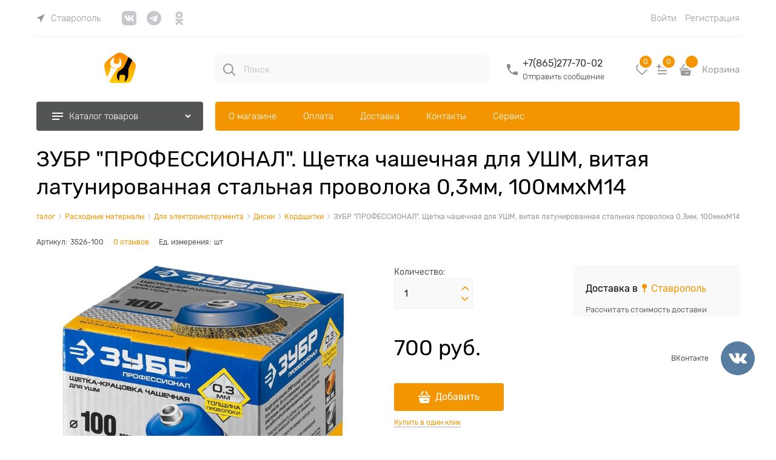

--- FILE ---
content_type: application/javascript
request_url: https://good-tool.ru/dist/entries/product.M6ZD4IFH.js
body_size: 77815
content:
"use strict";(()=>{var Ts=Object.create;var Te=Object.defineProperty;var Os=Object.getOwnPropertyDescriptor;var As=Object.getOwnPropertyNames;var zs=Object.getPrototypeOf,_s=Object.prototype.hasOwnProperty;var Ds=(s,p,r)=>p in s?Te(s,p,{enumerable:!0,configurable:!0,writable:!0,value:r}):s[p]=r;var L=(s,p)=>()=>(s&&(p=s(s=0)),p);var Q=(s,p)=>()=>(p||s((p={exports:{}}).exports,p),p.exports),Ms=(s,p)=>{for(var r in p)Te(s,r,{get:p[r],enumerable:!0})},Fs=(s,p,r,t)=>{if(p&&typeof p=="object"||typeof p=="function")for(let i of As(p))!_s.call(s,i)&&i!==r&&Te(s,i,{get:()=>p[i],enumerable:!(t=Os(p,i))||t.enumerable});return s};var it=(s,p,r)=>(r=s!=null?Ts(zs(s)):{},Fs(p||!s||!s.__esModule?Te(r,"default",{value:s,enumerable:!0}):r,s));var we=(s,p,r)=>Ds(s,typeof p!="symbol"?p+"":p,r);function Oe(s){"@babel/helpers - typeof";return Oe=typeof Symbol=="function"&&typeof Symbol.iterator=="symbol"?function(p){return typeof p}:function(p){return p&&typeof Symbol=="function"&&p.constructor===Symbol&&p!==Symbol.prototype?"symbol":typeof p},Oe(s)}function I(s,p){if(s=s||"",p=p||{},s instanceof I)return s;if(!(this instanceof I))return new I(s,p);var r=Es(s);this._originalInput=s,this._r=r.r,this._g=r.g,this._b=r.b,this._a=r.a,this._roundA=Math.round(100*this._a)/100,this._format=p.format||r.format,this._gradientType=p.gradientType,this._r<1&&(this._r=Math.round(this._r)),this._g<1&&(this._g=Math.round(this._g)),this._b<1&&(this._b=Math.round(this._b)),this._ok=r.ok}function Es(s){var p={r:0,g:0,b:0},r=1,t=null,i=null,l=null,a=!1,e=!1;return typeof s=="string"&&(s=ol(s)),Oe(s)=="object"&&(le(s.r)&&le(s.g)&&le(s.b)?(p=Ns(s.r,s.g,s.b),a=!0,e=String(s.r).substr(-1)==="%"?"prgb":"rgb"):le(s.h)&&le(s.s)&&le(s.v)?(t=ye(s.s),i=ye(s.v),p=Rs(s.h,t,i),a=!0,e="hsv"):le(s.h)&&le(s.s)&&le(s.l)&&(t=ye(s.s),l=ye(s.l),p=$s(s.h,t,l),a=!0,e="hsl"),s.hasOwnProperty("a")&&(r=s.a)),r=di(r),{ok:a,format:s.format||e,r:Math.min(255,Math.max(p.r,0)),g:Math.min(255,Math.max(p.g,0)),b:Math.min(255,Math.max(p.b,0)),a:r}}function Ns(s,p,r){return{r:j(s,255)*255,g:j(p,255)*255,b:j(r,255)*255}}function ni(s,p,r){s=j(s,255),p=j(p,255),r=j(r,255);var t=Math.max(s,p,r),i=Math.min(s,p,r),l,a,e=(t+i)/2;if(t==i)l=a=0;else{var d=t-i;switch(a=e>.5?d/(2-t-i):d/(t+i),t){case s:l=(p-r)/d+(p<r?6:0);break;case p:l=(r-s)/d+2;break;case r:l=(s-p)/d+4;break}l/=6}return{h:l,s:a,l:e}}function $s(s,p,r){var t,i,l;s=j(s,360),p=j(p,100),r=j(r,100);function a(o,u,n){return n<0&&(n+=1),n>1&&(n-=1),n<1/6?o+(u-o)*6*n:n<1/2?u:n<2/3?o+(u-o)*(2/3-n)*6:o}if(p===0)t=i=l=r;else{var e=r<.5?r*(1+p):r+p-r*p,d=2*r-e;t=a(d,e,s+1/3),i=a(d,e,s),l=a(d,e,s-1/3)}return{r:t*255,g:i*255,b:l*255}}function ri(s,p,r){s=j(s,255),p=j(p,255),r=j(r,255);var t=Math.max(s,p,r),i=Math.min(s,p,r),l,a,e=t,d=t-i;if(a=t===0?0:d/t,t==i)l=0;else{switch(t){case s:l=(p-r)/d+(p<r?6:0);break;case p:l=(r-s)/d+2;break;case r:l=(s-p)/d+4;break}l/=6}return{h:l,s:a,v:e}}function Rs(s,p,r){s=j(s,360)*6,p=j(p,100),r=j(r,100);var t=Math.floor(s),i=s-t,l=r*(1-p),a=r*(1-i*p),e=r*(1-(1-i)*p),d=t%6,o=[r,a,l,l,e,r][d],u=[e,r,r,a,l,l][d],n=[l,l,e,r,r,a][d];return{r:o*255,g:u*255,b:n*255}}function ai(s,p,r,t){var i=[ie(Math.round(s).toString(16)),ie(Math.round(p).toString(16)),ie(Math.round(r).toString(16))];return t&&i[0].charAt(0)==i[0].charAt(1)&&i[1].charAt(0)==i[1].charAt(1)&&i[2].charAt(0)==i[2].charAt(1)?i[0].charAt(0)+i[1].charAt(0)+i[2].charAt(0):i.join("")}function Bs(s,p,r,t,i){var l=[ie(Math.round(s).toString(16)),ie(Math.round(p).toString(16)),ie(Math.round(r).toString(16)),ie(ci(t))];return i&&l[0].charAt(0)==l[0].charAt(1)&&l[1].charAt(0)==l[1].charAt(1)&&l[2].charAt(0)==l[2].charAt(1)&&l[3].charAt(0)==l[3].charAt(1)?l[0].charAt(0)+l[1].charAt(0)+l[2].charAt(0)+l[3].charAt(0):l.join("")}function si(s,p,r,t){var i=[ie(ci(t)),ie(Math.round(s).toString(16)),ie(Math.round(p).toString(16)),ie(Math.round(r).toString(16))];return i.join("")}function js(s,p){p=p===0?0:p||10;var r=I(s).toHsl();return r.s-=p/100,r.s=Ae(r.s),I(r)}function Us(s,p){p=p===0?0:p||10;var r=I(s).toHsl();return r.s+=p/100,r.s=Ae(r.s),I(r)}function Hs(s){return I(s).desaturate(100)}function Ws(s,p){p=p===0?0:p||10;var r=I(s).toHsl();return r.l+=p/100,r.l=Ae(r.l),I(r)}function qs(s,p){p=p===0?0:p||10;var r=I(s).toRgb();return r.r=Math.max(0,Math.min(255,r.r-Math.round(255*-(p/100)))),r.g=Math.max(0,Math.min(255,r.g-Math.round(255*-(p/100)))),r.b=Math.max(0,Math.min(255,r.b-Math.round(255*-(p/100)))),I(r)}function Qs(s,p){p=p===0?0:p||10;var r=I(s).toHsl();return r.l-=p/100,r.l=Ae(r.l),I(r)}function Gs(s,p){var r=I(s).toHsl(),t=(r.h+p)%360;return r.h=t<0?360+t:t,I(r)}function Ys(s){var p=I(s).toHsl();return p.h=(p.h+180)%360,I(p)}function li(s,p){if(isNaN(p)||p<=0)throw new Error("Argument to polyad must be a positive number");for(var r=I(s).toHsl(),t=[I(s)],i=360/p,l=1;l<p;l++)t.push(I({h:(r.h+l*i)%360,s:r.s,l:r.l}));return t}function Js(s){var p=I(s).toHsl(),r=p.h;return[I(s),I({h:(r+72)%360,s:p.s,l:p.l}),I({h:(r+216)%360,s:p.s,l:p.l})]}function Zs(s,p,r){p=p||6,r=r||30;var t=I(s).toHsl(),i=360/r,l=[I(s)];for(t.h=(t.h-(i*p>>1)+720)%360;--p;)t.h=(t.h+i)%360,l.push(I(t));return l}function Xs(s,p){p=p||6;for(var r=I(s).toHsv(),t=r.h,i=r.s,l=r.v,a=[],e=1/p;p--;)a.push(I({h:t,s:i,v:l})),l=(l+e)%1;return a}function el(s){var p={};for(var r in s)s.hasOwnProperty(r)&&(p[s[r]]=r);return p}function di(s){return s=parseFloat(s),(isNaN(s)||s<0||s>1)&&(s=1),s}function j(s,p){tl(s)&&(s="100%");var r=il(s);return s=Math.min(p,Math.max(0,parseFloat(s))),r&&(s=parseInt(s*p,10)/100),Math.abs(s-p)<1e-6?1:s%p/parseFloat(p)}function Ae(s){return Math.min(1,Math.max(0,s))}function K(s){return parseInt(s,16)}function tl(s){return typeof s=="string"&&s.indexOf(".")!=-1&&parseFloat(s)===1}function il(s){return typeof s=="string"&&s.indexOf("%")!=-1}function ie(s){return s.length==1?"0"+s:""+s}function ye(s){return s<=1&&(s=s*100+"%"),s}function ci(s){return Math.round(parseFloat(s)*255).toString(16)}function pi(s){return K(s)/255}function le(s){return!!te.CSS_UNIT.exec(s)}function ol(s){s=s.replace(Ls,"").replace(Vs,"").toLowerCase();var p=!1;if(ot[s])s=ot[s],p=!0;else if(s=="transparent")return{r:0,g:0,b:0,a:0,format:"name"};var r;return(r=te.rgb.exec(s))?{r:r[1],g:r[2],b:r[3]}:(r=te.rgba.exec(s))?{r:r[1],g:r[2],b:r[3],a:r[4]}:(r=te.hsl.exec(s))?{h:r[1],s:r[2],l:r[3]}:(r=te.hsla.exec(s))?{h:r[1],s:r[2],l:r[3],a:r[4]}:(r=te.hsv.exec(s))?{h:r[1],s:r[2],v:r[3]}:(r=te.hsva.exec(s))?{h:r[1],s:r[2],v:r[3],a:r[4]}:(r=te.hex8.exec(s))?{r:K(r[1]),g:K(r[2]),b:K(r[3]),a:pi(r[4]),format:p?"name":"hex8"}:(r=te.hex6.exec(s))?{r:K(r[1]),g:K(r[2]),b:K(r[3]),format:p?"name":"hex"}:(r=te.hex4.exec(s))?{r:K(r[1]+""+r[1]),g:K(r[2]+""+r[2]),b:K(r[3]+""+r[3]),a:pi(r[4]+""+r[4]),format:p?"name":"hex8"}:(r=te.hex3.exec(s))?{r:K(r[1]+""+r[1]),g:K(r[2]+""+r[2]),b:K(r[3]+""+r[3]),format:p?"name":"hex"}:!1}function nl(s){var p,r;return s=s||{level:"AA",size:"small"},p=(s.level||"AA").toUpperCase(),r=(s.size||"small").toLowerCase(),p!=="AA"&&p!=="AAA"&&(p="AA"),r!=="small"&&r!=="large"&&(r="small"),{level:p,size:r}}var Ls,Vs,ot,Ks,te,ui=L(()=>{C();Ls=/^\s+/,Vs=/\s+$/;I.prototype={isDark:function(){return this.getBrightness()<128},isLight:function(){return!this.isDark()},isValid:function(){return this._ok},getOriginalInput:function(){return this._originalInput},getFormat:function(){return this._format},getAlpha:function(){return this._a},getBrightness:function(){var p=this.toRgb();return(p.r*299+p.g*587+p.b*114)/1e3},getLuminance:function(){var p=this.toRgb(),r,t,i,l,a,e;return r=p.r/255,t=p.g/255,i=p.b/255,r<=.03928?l=r/12.92:l=Math.pow((r+.055)/1.055,2.4),t<=.03928?a=t/12.92:a=Math.pow((t+.055)/1.055,2.4),i<=.03928?e=i/12.92:e=Math.pow((i+.055)/1.055,2.4),.2126*l+.7152*a+.0722*e},setAlpha:function(p){return this._a=di(p),this._roundA=Math.round(100*this._a)/100,this},toHsv:function(){var p=ri(this._r,this._g,this._b);return{h:p.h*360,s:p.s,v:p.v,a:this._a}},toHsvString:function(){var p=ri(this._r,this._g,this._b),r=Math.round(p.h*360),t=Math.round(p.s*100),i=Math.round(p.v*100);return this._a==1?"hsv("+r+", "+t+"%, "+i+"%)":"hsva("+r+", "+t+"%, "+i+"%, "+this._roundA+")"},toHsl:function(){var p=ni(this._r,this._g,this._b);return{h:p.h*360,s:p.s,l:p.l,a:this._a}},toHslString:function(){var p=ni(this._r,this._g,this._b),r=Math.round(p.h*360),t=Math.round(p.s*100),i=Math.round(p.l*100);return this._a==1?"hsl("+r+", "+t+"%, "+i+"%)":"hsla("+r+", "+t+"%, "+i+"%, "+this._roundA+")"},toHex:function(p){return ai(this._r,this._g,this._b,p)},toHexString:function(p){return"#"+this.toHex(p)},toHex8:function(p){return Bs(this._r,this._g,this._b,this._a,p)},toHex8String:function(p){return"#"+this.toHex8(p)},toRgb:function(){return{r:Math.round(this._r),g:Math.round(this._g),b:Math.round(this._b),a:this._a}},toRgbString:function(){return this._a==1?"rgb("+Math.round(this._r)+", "+Math.round(this._g)+", "+Math.round(this._b)+")":"rgba("+Math.round(this._r)+", "+Math.round(this._g)+", "+Math.round(this._b)+", "+this._roundA+")"},toPercentageRgb:function(){return{r:Math.round(j(this._r,255)*100)+"%",g:Math.round(j(this._g,255)*100)+"%",b:Math.round(j(this._b,255)*100)+"%",a:this._a}},toPercentageRgbString:function(){return this._a==1?"rgb("+Math.round(j(this._r,255)*100)+"%, "+Math.round(j(this._g,255)*100)+"%, "+Math.round(j(this._b,255)*100)+"%)":"rgba("+Math.round(j(this._r,255)*100)+"%, "+Math.round(j(this._g,255)*100)+"%, "+Math.round(j(this._b,255)*100)+"%, "+this._roundA+")"},toName:function(){return this._a===0?"transparent":this._a<1?!1:Ks[ai(this._r,this._g,this._b,!0)]||!1},toFilter:function(p){var r="#"+si(this._r,this._g,this._b,this._a),t=r,i=this._gradientType?"GradientType = 1, ":"";if(p){var l=I(p);t="#"+si(l._r,l._g,l._b,l._a)}return"progid:DXImageTransform.Microsoft.gradient("+i+"startColorstr="+r+",endColorstr="+t+")"},toString:function(p){var r=!!p;p=p||this._format;var t=!1,i=this._a<1&&this._a>=0,l=!r&&i&&(p==="hex"||p==="hex6"||p==="hex3"||p==="hex4"||p==="hex8"||p==="name");return l?p==="name"&&this._a===0?this.toName():this.toRgbString():(p==="rgb"&&(t=this.toRgbString()),p==="prgb"&&(t=this.toPercentageRgbString()),(p==="hex"||p==="hex6")&&(t=this.toHexString()),p==="hex3"&&(t=this.toHexString(!0)),p==="hex4"&&(t=this.toHex8String(!0)),p==="hex8"&&(t=this.toHex8String()),p==="name"&&(t=this.toName()),p==="hsl"&&(t=this.toHslString()),p==="hsv"&&(t=this.toHsvString()),t||this.toHexString())},clone:function(){return I(this.toString())},_applyModification:function(p,r){var t=p.apply(null,[this].concat([].slice.call(r)));return this._r=t._r,this._g=t._g,this._b=t._b,this.setAlpha(t._a),this},lighten:function(){return this._applyModification(Ws,arguments)},brighten:function(){return this._applyModification(qs,arguments)},darken:function(){return this._applyModification(Qs,arguments)},desaturate:function(){return this._applyModification(js,arguments)},saturate:function(){return this._applyModification(Us,arguments)},greyscale:function(){return this._applyModification(Hs,arguments)},spin:function(){return this._applyModification(Gs,arguments)},_applyCombination:function(p,r){return p.apply(null,[this].concat([].slice.call(r)))},analogous:function(){return this._applyCombination(Zs,arguments)},complement:function(){return this._applyCombination(Ys,arguments)},monochromatic:function(){return this._applyCombination(Xs,arguments)},splitcomplement:function(){return this._applyCombination(Js,arguments)},triad:function(){return this._applyCombination(li,[3])},tetrad:function(){return this._applyCombination(li,[4])}};I.fromRatio=function(s,p){if(Oe(s)=="object"){var r={};for(var t in s)s.hasOwnProperty(t)&&(t==="a"?r[t]=s[t]:r[t]=ye(s[t]));s=r}return I(s,p)};I.equals=function(s,p){return!s||!p?!1:I(s).toRgbString()==I(p).toRgbString()};I.random=function(){return I.fromRatio({r:Math.random(),g:Math.random(),b:Math.random()})};I.mix=function(s,p,r){r=r===0?0:r||50;var t=I(s).toRgb(),i=I(p).toRgb(),l=r/100,a={r:(i.r-t.r)*l+t.r,g:(i.g-t.g)*l+t.g,b:(i.b-t.b)*l+t.b,a:(i.a-t.a)*l+t.a};return I(a)};I.readability=function(s,p){var r=I(s),t=I(p);return(Math.max(r.getLuminance(),t.getLuminance())+.05)/(Math.min(r.getLuminance(),t.getLuminance())+.05)};I.isReadable=function(s,p,r){var t=I.readability(s,p),i,l;switch(l=!1,i=nl(r),i.level+i.size){case"AAsmall":case"AAAlarge":l=t>=4.5;break;case"AAlarge":l=t>=3;break;case"AAAsmall":l=t>=7;break}return l};I.mostReadable=function(s,p,r){var t=null,i=0,l,a,e,d;r=r||{},a=r.includeFallbackColors,e=r.level,d=r.size;for(var o=0;o<p.length;o++)l=I.readability(s,p[o]),l>i&&(i=l,t=I(p[o]));return I.isReadable(s,t,{level:e,size:d})||!a?t:(r.includeFallbackColors=!1,I.mostReadable(s,["#fff","#000"],r))};ot=I.names={aliceblue:"f0f8ff",antiquewhite:"faebd7",aqua:"0ff",aquamarine:"7fffd4",azure:"f0ffff",beige:"f5f5dc",bisque:"ffe4c4",black:"000",blanchedalmond:"ffebcd",blue:"00f",blueviolet:"8a2be2",brown:"a52a2a",burlywood:"deb887",burntsienna:"ea7e5d",cadetblue:"5f9ea0",chartreuse:"7fff00",chocolate:"d2691e",coral:"ff7f50",cornflowerblue:"6495ed",cornsilk:"fff8dc",crimson:"dc143c",cyan:"0ff",darkblue:"00008b",darkcyan:"008b8b",darkgoldenrod:"b8860b",darkgray:"a9a9a9",darkgreen:"006400",darkgrey:"a9a9a9",darkkhaki:"bdb76b",darkmagenta:"8b008b",darkolivegreen:"556b2f",darkorange:"ff8c00",darkorchid:"9932cc",darkred:"8b0000",darksalmon:"e9967a",darkseagreen:"8fbc8f",darkslateblue:"483d8b",darkslategray:"2f4f4f",darkslategrey:"2f4f4f",darkturquoise:"00ced1",darkviolet:"9400d3",deeppink:"ff1493",deepskyblue:"00bfff",dimgray:"696969",dimgrey:"696969",dodgerblue:"1e90ff",firebrick:"b22222",floralwhite:"fffaf0",forestgreen:"228b22",fuchsia:"f0f",gainsboro:"dcdcdc",ghostwhite:"f8f8ff",gold:"ffd700",goldenrod:"daa520",gray:"808080",green:"008000",greenyellow:"adff2f",grey:"808080",honeydew:"f0fff0",hotpink:"ff69b4",indianred:"cd5c5c",indigo:"4b0082",ivory:"fffff0",khaki:"f0e68c",lavender:"e6e6fa",lavenderblush:"fff0f5",lawngreen:"7cfc00",lemonchiffon:"fffacd",lightblue:"add8e6",lightcoral:"f08080",lightcyan:"e0ffff",lightgoldenrodyellow:"fafad2",lightgray:"d3d3d3",lightgreen:"90ee90",lightgrey:"d3d3d3",lightpink:"ffb6c1",lightsalmon:"ffa07a",lightseagreen:"20b2aa",lightskyblue:"87cefa",lightslategray:"789",lightslategrey:"789",lightsteelblue:"b0c4de",lightyellow:"ffffe0",lime:"0f0",limegreen:"32cd32",linen:"faf0e6",magenta:"f0f",maroon:"800000",mediumaquamarine:"66cdaa",mediumblue:"0000cd",mediumorchid:"ba55d3",mediumpurple:"9370db",mediumseagreen:"3cb371",mediumslateblue:"7b68ee",mediumspringgreen:"00fa9a",mediumturquoise:"48d1cc",mediumvioletred:"c71585",midnightblue:"191970",mintcream:"f5fffa",mistyrose:"ffe4e1",moccasin:"ffe4b5",navajowhite:"ffdead",navy:"000080",oldlace:"fdf5e6",olive:"808000",olivedrab:"6b8e23",orange:"ffa500",orangered:"ff4500",orchid:"da70d6",palegoldenrod:"eee8aa",palegreen:"98fb98",paleturquoise:"afeeee",palevioletred:"db7093",papayawhip:"ffefd5",peachpuff:"ffdab9",peru:"cd853f",pink:"ffc0cb",plum:"dda0dd",powderblue:"b0e0e6",purple:"800080",rebeccapurple:"663399",red:"f00",rosybrown:"bc8f8f",royalblue:"4169e1",saddlebrown:"8b4513",salmon:"fa8072",sandybrown:"f4a460",seagreen:"2e8b57",seashell:"fff5ee",sienna:"a0522d",silver:"c0c0c0",skyblue:"87ceeb",slateblue:"6a5acd",slategray:"708090",slategrey:"708090",snow:"fffafa",springgreen:"00ff7f",steelblue:"4682b4",tan:"d2b48c",teal:"008080",thistle:"d8bfd8",tomato:"ff6347",turquoise:"40e0d0",violet:"ee82ee",wheat:"f5deb3",white:"fff",whitesmoke:"f5f5f5",yellow:"ff0",yellowgreen:"9acd32"},Ks=I.hexNames=el(ot);te=function(){var s="[-\\+]?\\d+%?",p="[-\\+]?\\d*\\.\\d+%?",r="(?:"+p+")|(?:"+s+")",t="[\\s|\\(]+("+r+")[,|\\s]+("+r+")[,|\\s]+("+r+")\\s*\\)?",i="[\\s|\\(]+("+r+")[,|\\s]+("+r+")[,|\\s]+("+r+")[,|\\s]+("+r+")\\s*\\)?";return{CSS_UNIT:new RegExp(r),rgb:new RegExp("rgb"+t),rgba:new RegExp("rgba"+i),hsl:new RegExp("hsl"+t),hsla:new RegExp("hsla"+i),hsv:new RegExp("hsv"+t),hsva:new RegExp("hsva"+i),hex3:/^#?([0-9a-fA-F]{1})([0-9a-fA-F]{1})([0-9a-fA-F]{1})$/,hex6:/^#?([0-9a-fA-F]{2})([0-9a-fA-F]{2})([0-9a-fA-F]{2})$/,hex4:/^#?([0-9a-fA-F]{1})([0-9a-fA-F]{1})([0-9a-fA-F]{1})([0-9a-fA-F]{1})$/,hex8:/^#?([0-9a-fA-F]{2})([0-9a-fA-F]{2})([0-9a-fA-F]{2})([0-9a-fA-F]{2})$/}}()});var z,C=L(()=>{"use strict";ui();window.tinycolor=window.tinycolor!=null?window.tinycolor:I;z=window.tinycolor});var mi=Q((ap,rl)=>{rl.exports={}});var fi=Q(()=>{C();angular.module("ui.bootstrap.position",[]).factory("$uibPosition",["$document","$window",function(s,p){var r,t,i={normal:/(auto|scroll)/,hidden:/(auto|scroll|hidden)/},l={auto:/\s?auto?\s?/i,primary:/^(top|bottom|left|right)$/,secondary:/^(top|bottom|left|right|center)$/,vertical:/^(top|bottom)$/},a=/(HTML|BODY)/;return{getRawNode:function(e){return e.nodeName?e:e[0]||e},parseStyle:function(e){return e=parseFloat(e),isFinite(e)?e:0},offsetParent:function(e){e=this.getRawNode(e);var d=e.offsetParent||s[0].documentElement;function o(u){return(p.getComputedStyle(u).position||"static")==="static"}for(;d&&d!==s[0].documentElement&&o(d);)d=d.offsetParent;return d||s[0].documentElement},scrollbarWidth:function(e){if(e){if(angular.isUndefined(t)){var d=s.find("body");d.addClass("uib-position-body-scrollbar-measure"),t=p.innerWidth-d[0].clientWidth,t=isFinite(t)?t:0,d.removeClass("uib-position-body-scrollbar-measure")}return t}if(angular.isUndefined(r)){var o=angular.element('<div class="uib-position-scrollbar-measure"></div>');s.find("body").append(o),r=o[0].offsetWidth-o[0].clientWidth,r=isFinite(r)?r:0,o.remove()}return r},scrollbarPadding:function(e){e=this.getRawNode(e);var d=p.getComputedStyle(e),o=this.parseStyle(d.paddingRight),u=this.parseStyle(d.paddingBottom),n=this.scrollParent(e,!1,!0),v=this.scrollbarWidth(a.test(n.tagName));return{scrollbarWidth:v,widthOverflow:n.scrollWidth>n.clientWidth,right:o+v,originalRight:o,heightOverflow:n.scrollHeight>n.clientHeight,bottom:u+v,originalBottom:u}},isScrollable:function(e,d){e=this.getRawNode(e);var o=d?i.hidden:i.normal,u=p.getComputedStyle(e);return o.test(u.overflow+u.overflowY+u.overflowX)},scrollParent:function(e,d,o){e=this.getRawNode(e);var u=d?i.hidden:i.normal,n=s[0].documentElement,v=p.getComputedStyle(e);if(o&&u.test(v.overflow+v.overflowY+v.overflowX))return e;var h=v.position==="absolute",x=e.parentElement||n;if(x===n||v.position==="fixed")return n;for(;x.parentElement&&x!==n;){var S=p.getComputedStyle(x);if(h&&S.position!=="static"&&(h=!1),!h&&u.test(S.overflow+S.overflowY+S.overflowX))break;x=x.parentElement}return x},position:function(e,d){e=this.getRawNode(e);var o=this.offset(e);if(d){var u=p.getComputedStyle(e);o.top-=this.parseStyle(u.marginTop),o.left-=this.parseStyle(u.marginLeft)}var n=this.offsetParent(e),v={top:0,left:0};return n!==s[0].documentElement&&(v=this.offset(n),v.top+=n.clientTop-n.scrollTop,v.left+=n.clientLeft-n.scrollLeft),{width:Math.round(angular.isNumber(o.width)?o.width:e.offsetWidth),height:Math.round(angular.isNumber(o.height)?o.height:e.offsetHeight),top:Math.round(o.top-v.top),left:Math.round(o.left-v.left)}},offset:function(e){e=this.getRawNode(e);var d=e.getBoundingClientRect();return{width:Math.round(angular.isNumber(d.width)?d.width:e.offsetWidth),height:Math.round(angular.isNumber(d.height)?d.height:e.offsetHeight),top:Math.round(d.top+(p.pageYOffset||s[0].documentElement.scrollTop)),left:Math.round(d.left+(p.pageXOffset||s[0].documentElement.scrollLeft))}},viewportOffset:function(e,d,o){e=this.getRawNode(e),o=o!==!1;var u=e.getBoundingClientRect(),n={top:0,left:0,bottom:0,right:0},v=d?s[0].documentElement:this.scrollParent(e),h=v.getBoundingClientRect();if(n.top=h.top+v.clientTop,n.left=h.left+v.clientLeft,v===s[0].documentElement&&(n.top+=p.pageYOffset,n.left+=p.pageXOffset),n.bottom=n.top+v.clientHeight,n.right=n.left+v.clientWidth,o){var x=p.getComputedStyle(v);n.top+=this.parseStyle(x.paddingTop),n.bottom-=this.parseStyle(x.paddingBottom),n.left+=this.parseStyle(x.paddingLeft),n.right-=this.parseStyle(x.paddingRight)}return{top:Math.round(u.top-n.top),bottom:Math.round(n.bottom-u.bottom),left:Math.round(u.left-n.left),right:Math.round(n.right-u.right)}},parsePlacement:function(e){var d=l.auto.test(e);return d&&(e=e.replace(l.auto,"")),e=e.split("-"),e[0]=e[0]||"top",l.primary.test(e[0])||(e[0]="top"),e[1]=e[1]||"center",l.secondary.test(e[1])||(e[1]="center"),d?e[2]=!0:e[2]=!1,e},positionElements:function(e,d,o,u){e=this.getRawNode(e),d=this.getRawNode(d);var n=angular.isDefined(d.offsetWidth)?d.offsetWidth:d.prop("offsetWidth"),v=angular.isDefined(d.offsetHeight)?d.offsetHeight:d.prop("offsetHeight");o=this.parsePlacement(o);var h=u?this.offset(e):this.position(e),x={top:0,left:0,placement:""};if(o[2]){var S=this.viewportOffset(e,u),g=p.getComputedStyle(d),f={width:n+Math.round(Math.abs(this.parseStyle(g.marginLeft)+this.parseStyle(g.marginRight))),height:v+Math.round(Math.abs(this.parseStyle(g.marginTop)+this.parseStyle(g.marginBottom)))};if(o[0]=o[0]==="top"&&f.height>S.top&&f.height<=S.bottom?"bottom":o[0]==="bottom"&&f.height>S.bottom&&f.height<=S.top?"top":o[0]==="left"&&f.width>S.left&&f.width<=S.right?"right":o[0]==="right"&&f.width>S.right&&f.width<=S.left?"left":o[0],o[1]=o[1]==="top"&&f.height-h.height>S.bottom&&f.height-h.height<=S.top?"bottom":o[1]==="bottom"&&f.height-h.height>S.top&&f.height-h.height<=S.bottom?"top":o[1]==="left"&&f.width-h.width>S.right&&f.width-h.width<=S.left?"right":o[1]==="right"&&f.width-h.width>S.left&&f.width-h.width<=S.right?"left":o[1],o[1]==="center")if(l.vertical.test(o[0])){var y=h.width/2-n/2;S.left+y<0&&f.width-h.width<=S.right?o[1]="left":S.right+y<0&&f.width-h.width<=S.left&&(o[1]="right")}else{var T=h.height/2-f.height/2;S.top+T<0&&f.height-h.height<=S.bottom?o[1]="top":S.bottom+T<0&&f.height-h.height<=S.top&&(o[1]="bottom")}}switch(o[0]){case"top":x.top=h.top-v;break;case"bottom":x.top=h.top+h.height;break;case"left":x.left=h.left-n;break;case"right":x.left=h.left+h.width;break}switch(o[1]){case"top":x.top=h.top;break;case"bottom":x.top=h.top+h.height-v;break;case"left":x.left=h.left;break;case"right":x.left=h.left+h.width-n;break;case"center":l.vertical.test(o[0])?x.left=h.left+h.width/2-n/2:x.top=h.top+h.height/2-v/2;break}return x.top=Math.round(x.top),x.left=Math.round(x.left),x.placement=o[1]==="center"?o[0]:o[0]+"-"+o[1],x},adjustTop:function(e,d,o,u){if(e.indexOf("top")!==-1&&o!==u)return{top:d.top-u+"px"}},positionArrow:function(e,d){e=this.getRawNode(e);var o=e.querySelector(".tooltip-inner, .popover-inner");if(o){var u=angular.element(o).hasClass("tooltip-inner"),n=u?e.querySelector(".tooltip-arrow"):e.querySelector(".arrow");if(n){var v={top:"",bottom:"",left:"",right:""};if(d=this.parsePlacement(d),d[1]==="center"){angular.element(n).css(v);return}var h="border-"+d[0]+"-width",x=p.getComputedStyle(n)[h],S="border-";l.vertical.test(d[0])?S+=d[0]+"-"+d[1]:S+=d[1]+"-"+d[0],S+="-radius";var g=p.getComputedStyle(u?o:e)[S];switch(d[0]){case"top":v.bottom=u?"0":"-"+x;break;case"bottom":v.top=u?"0":"-"+x;break;case"left":v.right=u?"0":"-"+x;break;case"right":v.left=u?"0":"-"+x;break}v[d[1]]=g,angular.element(n).css(v)}}}}}])});var vi=Q((dp,gi)=>{C();fi();var hi="ui.bootstrap.module.position";angular.module(hi,["ui.bootstrap.position"]);gi.exports=hi});var bi=Q(()=>{C();angular.module("ui.bootstrap.stackedMap",[]).factory("$$stackedMap",function(){return{createNew:function(){var s=[];return{add:function(p,r){s.push({key:p,value:r})},get:function(p){for(var r=0;r<s.length;r++)if(p===s[r].key)return s[r]},keys:function(){for(var p=[],r=0;r<s.length;r++)p.push(s[r].key);return p},top:function(){return s[s.length-1]},remove:function(p){for(var r=-1,t=0;t<s.length;t++)if(p===s[t].key){r=t;break}return s.splice(r,1)[0]},removeTop:function(){return s.pop()},length:function(){return s.length}}}}})});var xi=Q((hp,yi)=>{C();bi();var wi="ui.bootstrap.module.stackedMap";angular.module(wi,["ui.bootstrap.stackedMap"]);yi.exports=wi});var Si=Q(()=>{C();angular.module("uib/template/tooltip/tooltip-popup.html",[]).run(["$templateCache",function(s){s.put("uib/template/tooltip/tooltip-popup.html",'<div class="tooltip-arrow"></div>\n<div class="tooltip-inner" ng-bind="content"></div>\n')}])});var Ci=Q(()=>{C();angular.module("uib/template/tooltip/tooltip-html-popup.html",[]).run(["$templateCache",function(s){s.put("uib/template/tooltip/tooltip-html-popup.html",'<div class="tooltip-arrow"></div>\n<div class="tooltip-inner" ng-bind-html="contentExp()"></div>\n')}])});var ki=Q(()=>{C();angular.module("uib/template/tooltip/tooltip-template-popup.html",[]).run(["$templateCache",function(s){s.put("uib/template/tooltip/tooltip-template-popup.html",'<div class="tooltip-arrow"></div>\n<div class="tooltip-inner"\n  uib-tooltip-template-transclude="contentExp()"\n  tooltip-template-transclude-scope="originScope()"></div>\n')}])});var Ii=Q(()=>{C();angular.module("ui.bootstrap.tooltip",["ui.bootstrap.position","ui.bootstrap.stackedMap"]).provider("$uibTooltip",function(){var s={placement:"top",placementClassPrefix:"",animation:!0,popupDelay:0,popupCloseDelay:0,useContentExp:!1},p={mouseenter:"mouseleave",click:"click",outsideClick:"outsideClick",focus:"blur",none:""},r={};this.options=function(i){angular.extend(r,i)},this.setTriggers=function(l){angular.extend(p,l)};function t(i){var l=/[A-Z]/g,a="-";return i.replace(l,function(e,d){return(d?a:"")+e.toLowerCase()})}this.$get=["$window","$compile","$timeout","$document","$uibPosition","$interpolate","$rootScope","$parse","$$stackedMap",function(i,l,a,e,d,o,u,n,v){var h=v.createNew();e.on("keyup",x),u.$on("$destroy",function(){e.off("keyup",x)});function x(S){if(S.which===27){var g=h.top();g&&(g.value.close(),g=null)}}return function(g,f,y,T){T=angular.extend({},s,r,T);function c(P){var A=(P||T.trigger||y).split(" "),D=A.map(function(_){return p[_]||_});return{show:A,hide:D}}var m=t(g),b=o.startSymbol(),w=o.endSymbol(),k="<div "+m+'-popup uib-title="'+b+"title"+w+'" '+(T.useContentExp?'content-exp="contentExp()" ':'content="'+b+"content"+w+'" ')+'origin-scope="origScope" class="uib-position-measure '+f+'" tooltip-animation-class="fade"uib-tooltip-classes ng-class="{ in: isOpen }" ></div>';return{compile:function(P,A){var D=l(k);return function(O,M,F,E){var V,B,U,W,Y,J,re,oe=angular.isDefined(T.appendToBody)?T.appendToBody:!1,H=c(void 0),de=angular.isDefined(F[f+"Enable"]),N=O.$new(!0),ue=!1,ae=angular.isDefined(F[f+"IsOpen"])?n(F[f+"IsOpen"]):!1,me=T.useContentExp?n(F[g]):!1,Z=[],pe,q=function(){!V||!V.html()||J||(J=a(function(){var R=d.positionElements(M,V,N.placement,oe),ce=angular.isDefined(V.offsetHeight)?V.offsetHeight:V.prop("offsetHeight"),se=oe?d.offset(M):d.position(M);V.css({top:R.top+"px",left:R.left+"px"});var ee=R.placement.split("-");V.hasClass(ee[0])||(V.removeClass(pe.split("-")[0]),V.addClass(ee[0])),V.hasClass(T.placementClassPrefix+R.placement)||(V.removeClass(T.placementClassPrefix+pe),V.addClass(T.placementClassPrefix+R.placement)),re=a(function(){var Pe=angular.isDefined(V.offsetHeight)?V.offsetHeight:V.prop("offsetHeight"),oi=d.adjustTop(ee,se,ce,Pe);oi&&V.css(oi),re=null},0,!1),V.hasClass("uib-position-measure")?(d.positionArrow(V,R.placement),V.removeClass("uib-position-measure")):pe!==R.placement&&d.positionArrow(V,R.placement),pe=R.placement,J=null},0,!1))};N.origScope=O,N.isOpen=!1;function X(){N.isOpen?be():Xe()}function Xe(){de&&!O.$eval(F[f+"Enable"])||(Ke(),Cs(),N.popupDelay?W||(W=a(Zt,N.popupDelay,!1)):Zt())}function be(){ke(),N.popupCloseDelay?Y||(Y=a(fe,N.popupCloseDelay,!1)):fe()}function Zt(){if(ke(),Ke(),!N.content)return angular.noop;Ss(),N.$evalAsync(function(){N.isOpen=!0,Xt(!0),q()})}function ke(){W&&(a.cancel(W),W=null),J&&(a.cancel(J),J=null)}function fe(){N&&N.$evalAsync(function(){N&&(N.isOpen=!1,Xt(!1),N.animation?U||(U=a(et,150,!1)):et())})}function Ke(){Y&&(a.cancel(Y),Y=null),U&&(a.cancel(U),U=null)}function Ss(){V||(B=N.$new(),V=D(B,function(R){oe?e.find("body").append(R):M.after(R)}),h.add(N,{close:fe}),ks())}function et(){ke(),Ke(),Is(),V&&(V.remove(),V=null,re&&a.cancel(re)),h.remove(N),B&&(B.$destroy(),B=null)}function Cs(){N.title=F[f+"Title"],me?N.content=me(O):N.content=F[g],N.popupClass=F[f+"Class"],N.placement=angular.isDefined(F[f+"Placement"])?F[f+"Placement"]:T.placement;var R=d.parsePlacement(N.placement);pe=R[1]?R[0]+"-"+R[1]:R[0];var ce=parseInt(F[f+"PopupDelay"],10),se=parseInt(F[f+"PopupCloseDelay"],10);N.popupDelay=isNaN(ce)?T.popupDelay:ce,N.popupCloseDelay=isNaN(se)?T.popupCloseDelay:se}function Xt(R){ae&&angular.isFunction(ae.assign)&&ae.assign(O,R)}N.contentExp=function(){return N.content},F.$observe("disabled",function(R){R&&ke(),R&&N.isOpen&&fe()}),ae&&O.$watch(ae,function(R){N&&!R===N.isOpen&&X()});function ks(){Z.length=0,me?(Z.push(O.$watch(me,function(R){N.content=R,!R&&N.isOpen&&fe()})),Z.push(B.$watch(function(){ue||(ue=!0,B.$$postDigest(function(){ue=!1,N&&N.isOpen&&q()}))}))):Z.push(F.$observe(g,function(R){N.content=R,!R&&N.isOpen?fe():q()})),Z.push(F.$observe(f+"Title",function(R){N.title=R,N.isOpen&&q()})),Z.push(F.$observe(f+"Placement",function(R){N.placement=R||T.placement,N.isOpen&&q()}))}function Is(){Z.length&&(angular.forEach(Z,function(R){R()}),Z.length=0)}function Kt(R){!N||!N.isOpen||!V||!M[0].contains(R.target)&&!V[0].contains(R.target)&&be()}function ei(R){R.which===27&&be()}var ti=function(){H.show.forEach(function(R){R==="outsideClick"?M.off("click",X):(M.off(R,Xe),M.off(R,X)),M.off("keypress",ei)}),H.hide.forEach(function(R){R==="outsideClick"?e.off("click",Kt):M.off(R,be)})};function Ps(){var R=[],ce=[],se=O.$eval(F[f+"Trigger"]);ti(),angular.isObject(se)?(Object.keys(se).forEach(function(ee){R.push(ee),ce.push(se[ee])}),H={show:R,hide:ce}):H=c(se),H.show!=="none"&&H.show.forEach(function(ee,Pe){ee==="outsideClick"?(M.on("click",X),e.on("click",Kt)):ee===H.hide[Pe]?M.on(ee,X):ee&&(M.on(ee,Xe),M.on(H.hide[Pe],be)),M.on("keypress",ei)})}Ps();var ii=O.$eval(F[f+"Animation"]);N.animation=angular.isDefined(ii)?!!ii:T.animation;var Ie,tt=f+"AppendToBody";tt in F&&F[tt]===void 0?Ie=!0:Ie=O.$eval(F[tt]),oe=angular.isDefined(Ie)?Ie:oe,O.$on("$destroy",function(){ti(),et(),N=null})}}}}}]}).directive("uibTooltipTemplateTransclude",["$animate","$sce","$compile","$templateRequest",function(s,p,r,t){return{link:function(i,l,a){var e=i.$eval(a.tooltipTemplateTranscludeScope),d=0,o,u,n,v=function(){u&&(u.remove(),u=null),o&&(o.$destroy(),o=null),n&&(s.leave(n).then(function(){u=null}),u=n,n=null)};i.$watch(p.parseAsResourceUrl(a.uibTooltipTemplateTransclude),function(h){var x=++d;h?(t(h,!0).then(function(S){if(x===d){var g=e.$new(),f=S,y=r(f)(g,function(T){v(),s.enter(T,l)});o=g,n=y,o.$emit("$includeContentLoaded",h)}},function(){x===d&&(v(),i.$emit("$includeContentError",h))}),i.$emit("$includeContentRequested",h)):v()}),i.$on("$destroy",v)}}}]).directive("uibTooltipClasses",["$uibPosition",function(s){return{restrict:"A",link:function(p,r,t){if(p.placement){var i=s.parsePlacement(p.placement);r.addClass(i[0])}p.popupClass&&r.addClass(p.popupClass),p.animation&&r.addClass(t.tooltipAnimationClass)}}}]).directive("uibTooltipPopup",function(){return{restrict:"A",scope:{content:"@"},templateUrl:"uib/template/tooltip/tooltip-popup.html"}}).directive("uibTooltip",["$uibTooltip",function(s){return s("uibTooltip","tooltip","mouseenter")}]).directive("uibTooltipTemplatePopup",function(){return{restrict:"A",scope:{contentExp:"&",originScope:"&"},templateUrl:"uib/template/tooltip/tooltip-template-popup.html"}}).directive("uibTooltipTemplate",["$uibTooltip",function(s){return s("uibTooltipTemplate","tooltip","mouseenter",{useContentExp:!0})}]).directive("uibTooltipHtmlPopup",function(){return{restrict:"A",scope:{contentExp:"&"},templateUrl:"uib/template/tooltip/tooltip-html-popup.html"}}).directive("uibTooltipHtml",["$uibTooltip",function(s){return s("uibTooltipHtml","tooltip","mouseenter",{useContentExp:!0})}])});var Oi=Q((Ap,Ti)=>{C();vi();xi();Si();Ci();ki();Ii();var Pi="ui.bootstrap.module.tooltip";angular.module(Pi,["ui.bootstrap.tooltip","uib/template/tooltip/tooltip-popup.html","uib/template/tooltip/tooltip-html-popup.html","uib/template/tooltip/tooltip-template-popup.html"]);Ti.exports=Pi});var Ai=Q(()=>{C();angular.module("uib/template/popover/popover.html",[]).run(["$templateCache",function(s){s.put("uib/template/popover/popover.html",'<div class="arrow"></div>\n\n<div class="popover-inner">\n    <h3 class="popover-title" ng-bind="uibTitle" ng-if="uibTitle"></h3>\n    <div class="popover-content" ng-bind="content"></div>\n</div>\n')}])});var zi=Q(()=>{C();angular.module("uib/template/popover/popover-html.html",[]).run(["$templateCache",function(s){s.put("uib/template/popover/popover-html.html",'<div class="arrow"></div>\n\n<div class="popover-inner">\n    <h3 class="popover-title" ng-bind="uibTitle" ng-if="uibTitle"></h3>\n    <div class="popover-content" ng-bind-html="contentExp()"></div>\n</div>\n')}])});var _i=Q(()=>{C();angular.module("uib/template/popover/popover-template.html",[]).run(["$templateCache",function(s){s.put("uib/template/popover/popover-template.html",'<div class="arrow"></div>\n\n<div class="popover-inner">\n    <h3 class="popover-title" ng-bind="uibTitle" ng-if="uibTitle"></h3>\n    <div class="popover-content"\n      uib-tooltip-template-transclude="contentExp()"\n      tooltip-template-transclude-scope="originScope()"></div>\n</div>\n')}])});var Di=Q(()=>{C();angular.module("ui.bootstrap.popover",["ui.bootstrap.tooltip"]).directive("uibPopoverTemplatePopup",function(){return{restrict:"A",scope:{uibTitle:"@",contentExp:"&",originScope:"&"},templateUrl:"uib/template/popover/popover-template.html"}}).directive("uibPopoverTemplate",["$uibTooltip",function(s){return s("uibPopoverTemplate","popover","click",{useContentExp:!0})}]).directive("uibPopoverHtmlPopup",function(){return{restrict:"A",scope:{contentExp:"&",uibTitle:"@"},templateUrl:"uib/template/popover/popover-html.html"}}).directive("uibPopoverHtml",["$uibTooltip",function(s){return s("uibPopoverHtml","popover","click",{useContentExp:!0})}]).directive("uibPopoverPopup",function(){return{restrict:"A",scope:{uibTitle:"@",content:"@"},templateUrl:"uib/template/popover/popover.html"}}).directive("uibPopover",["$uibTooltip",function(s){return s("uibPopover","popover","click")}])});var Li=Q((Up,Fi)=>{C();Oi();Ai();zi();_i();Di();var Mi="ui.bootstrap.module.popover";angular.module(Mi,["ui.bootstrap.popover","uib/template/popover/popover.html","uib/template/popover/popover-html.html","uib/template/popover/popover-template.html"]);Fi.exports=Mi});var Ei=Q((Wp,Vi)=>{C();mi();Vi.exports=Li()});var Ni=L(()=>{});var $i=L(()=>{"use strict";C();(function(s){"use strict";var p="ontouchstart"in document.documentElement,r=!1,t={},i="transform",l="transitionDuration",a="webkitTransitionDuration",e,d={},o=0,u={},n=!1,v=!1;e=function(c,m){var b=c.getAttribute("id")||"carousel_"+(o+=1);return this.list=c,this.items=Array.prototype.slice.call(c.children).filter(w=>w.classList.contains("js-carousel-clone")===!1),this.options=m,this.responsive=m.responsive,this.responsiveOption=this.options.responsive!=null?this.checkResponsive():null,this.propName=this.getPropName(this.getIsVerticalOption()),this.cache=this.items.slice(),this.id=b,this.dots=[],d[b]={state:{callAsNav:!1},obj:this},this.resolveAsNavForReady(this.id),this},e.prototype.addToCache=function(c){this.cache.push(c)},e.prototype.getFromCache=function(c){var m;return typeof c=="number"?m=c:m=this.cache.indexOf(c),this.cache[m]},e.prototype.removeFromCache=function(c){var m;return typeof c=="number"?m=c:m=this.cache.indexOf(c),m!==-1&&this.cache.splice(m,1),this.cache[m]},e.prototype.clearCache=function(){this.cache.length=0},e.prototype.getSize=function(c,m,b,w,k){var P={};return w===!1?(P.width=c*m-(k||0),P.height=b):(P.width=m,P.height=c*b-(k||0)),P},e.prototype.getPropName=function(c){return c===!1?"width":"height"},e.prototype.getItemsMaxSizes=function(c){for(var m=0,b=0,w=0,k=0,P=c.length-1;P>=0;P--)c[P].carouselItemData!=null&&(m=c[P].carouselItemData.originalWidth,m>w&&(w=m),b=c[P].carouselItemData.originalHeight,b>k&&(k=b));return{width:w,height:k}},e.prototype.setItemSize=function(c,m){var b=this,w=m+"px";c.style[b.propName]=w,c.style["max"+b.propName.charAt(0).toUpperCase()+b.propName.slice(1)]=w,c.style.flexBasis=w,c.style.msFlexPreferredSize=w,c.style.webkitFlexBasis=w},e.prototype.processItems=function(c,m){for(var b=this,w=0,k=c.length-1;w<=k;w++)b.processItem(c[w],w,m)},e.prototype.processItem=function(c,m,b){var w=this,k=getComputedStyle(c),P,A,D,_;return P=parseInt(k["border-left-width"],10),A=parseInt(k["border-right-width"],10),D=parseInt(k["border-top-width"],10),_=parseInt(k["border-bottom-width"],10),P=isNaN(P)?0:P,A=isNaN(A)?0:A,D=isNaN(D)?0:D,_=isNaN(_)?0:_,c.carouselItemData=c.carouselItemData||{},c.carouselItemData.originalWidth=c.getBoundingClientRect().width,c.carouselItemData.originalHeight=c.getBoundingClientRect().height,c.carouselItemData.index=m!=null?m:w.items.length,c.carouselItemData.parameters=c.getAttribute("data-parameters")!=null?new Function("return "+c.getAttribute("data-parameters"))():null,c.carouselItemData.stylesRaw=b===!0?c.getAttribute("style"):c.carouselItemData!=null?c.carouselItemData.stylesRaw:null,c.classList.add("js-carousel-item"),c.classList.add("carousel-item"),c},e.prototype.setSizes=function(c,m,b,w){var k=this;if(m!=null&&(k.inner.style[k.propName]=m[k.propName]+"px"),b!=null&&(k.list.style[k.propName]=b[k.propName]+"px"),w!=null)for(var P=k.items.length-1;P>=0;P--)k.setItemSize(k.items[P],w[k.propName])},e.prototype.calc=function(c,m,b){var w=this,k=b!=null?w.calcResponsive(c,m,b):w.calcAuto(c,m);return w.countVisible=k.countVisible,w.wrapSize=k.wrapSize,w.listSize=k.listSize,w.innerSize=k.innerSize,w.itemsSize=k.itemsSize,w.slidesSize=k.slidesSize,k},e.prototype.getCarouselSize=function(){var c=this,m,b,w,k,P;return m=getComputedStyle(c.wrap),b=parseInt(m["padding-left"],10),w=parseInt(m["padding-right"],10),k=parseInt(m["padding-top"],10),P=parseInt(m["padding-bottom"],10),b=isNaN(b)?0:b,w=isNaN(w)?0:w,k=isNaN(k)?0:k,P=isNaN(P)?0:P,{width:Math.floor(c.wrap.clientWidth-b-w),height:Math.floor(c.wrap.clientHeight-k-P)}},e.prototype.calcAuto=function(c,m){var b=this,w={},k,P,A,D,_,O,M;if(O=b.propName,A=b.getCarouselSize(),k=b.getItemsMaxSizes(c),P=A[O]/(k[O]||1),D=Math.floor(P),m.visibleMin!=null&&m.visibleMin>c.length?(D=c.length,_=P-D):D>c.length?(D=c.length,_=0):(D<1&&(D=1),_=P-D),m.visibleMax!=null&&m.visibleMax<D||m.visibleMin!=null&&m.visibleMin>D)if(m.visibleMax!=null&&m.visibleMax<D?D=m.visibleMax:m.visibleMin!=null&&m.visibleMin>D&&(D=m.visibleMin,k[O]=A.width/D),m.stretch)k[O]=A[O]/D;else{var F=k[O]*D;A[O]=F>=A[O]?A[O]:A[O]-(A[O]-F)}else isNaN(_)==!1&&_!==0&&(m.stretch?k[O]+=k[O]*_/D:_>0?A[O]=A[O]-k[O]*_:(k[O]+=k[O]*_/D,k[O]<=0&&(k[O]=A[O])));D<=1&&(D=1),w=k[O];var E=D<c.length?b.getScrollDiff(w,D):0;return m.isVertical===!1?M={width:w-E,height:k.height}:M={width:k.width,height:w-E},{countVisible:D,wrapSize:A,listSize:b.getSize(b.items.length,k.width,k.height,m.isVertical,E*b.items.length),innerSize:b.getSize(D,k.width,k.height,m.isVertical),itemsSize:M,slidesSize:M}},e.prototype.calcResponsive=function(c,m,b){var w=this,k=w.propName,P,A,D,_;if(b.slidesToShow!=null)_=b.slidesToShow;else throw new Error("Count sliders to show is not set");if(P=w.getCarouselSize(),D=w.getItemsMaxSizes(c),(m.visibleMin!=null&&m.visibleMin>c.length||_>c.length)&&(_=c.length),m.stretch)D[k]=P[k]/_;else{var O=D[k]*_;P[k]=O>=P[k]?P[k]:P[k]-(P[k]-O)}D={width:P.width/_,height:P.height/_};var M=w.getIsVerticalOption(),F=w.getScrollDiff(D[w.getPropName(M)],_);return M===!1?A={width:D.width-F}:A={height:D.height-F},{countVisible:_,wrapSize:P,listSize:w.getSize(w.items.length,D.width,D.height,M,F*w.items.length),innerSize:w.getSize(_,D.width,D.height,M),itemsSize:A,slidesSize:A}},e.prototype.checkDots=function(){var c=this,m;c.options.dots===!0&&(m=c.items.length!==1&&c.countVisible!==c.items.length,m===!1?(c.dotsContainer!=null&&c.dotsContainer.parentNode!=null&&c.dotsContainer.parentNode.removeChild(c.dotsContainer),c.dotsContainer=null,c.dots.length=0):(c.renderDots(),c.selectDots(c.options.indexActive)))},e.prototype.renderDots=function(){var c=this,m,b,w=!1,k,P,A;if(c.dotsContainer==null&&(c.dotsContainer=c.wrap.querySelector(".carousel-dots"),c.dotsContainer!=null?Array.prototype.forEach.call(c.dotsContainer.children,function(M){c.dots.push(M)}):(c.dotsContainer=x("ul"),c.dotsContainer.className="carousel-dots "+(c.options.dotsClass||""),w=!0)),m=c.items.length/c.options.scrollCount,k=c.dots.length-m,P=Math.abs(k),k<0){for(var D=0,_=P;D<_;D++)b=x("li"),b.classList.add("carousel-dots-item"),b.innerHTML='<i class="carousel-dots-item-inner '+(c.options.dotsItemClass||"")+'" />',c.dotsContainer.appendChild(b),c.dots.push(b);c.dots.forEach(function(M,F){M.setAttribute("data-index",F)}),w===!0&&c.wrap.appendChild(c.dotsContainer)}else for(var O=P-1;O>=0;O--)A=c.dots.pop(),A.parentNode.removeChild(A)},e.prototype.renderNav=function(){var c=this,m=c.wrap.querySelector(".carousel-nav"),b,w,k,P,A;(m==null||m.parentNode!==c.wrap)&&(m=x("div"),k=!0),m.className="carousel-nav "+("carousel-nav-"+c.options.navPosition),c.nav=m,b=m.querySelector(".carousel-nav-prev"),b==null&&(b=x("button",{type:"button",role:"button","aria-label":"\u041F\u0440\u0435\u0434\u044B\u0434\u0443\u0449\u0438\u0439 \u0441\u043B\u0430\u0439\u0434"}),P=!0),c.navPrev=b,c.navPrev=b,w=m.querySelector(".carousel-nav-next"),w==null&&(w=x("button",{type:"button",role:"button","aria-label":"\u0421\u043B\u0435\u0434\u0443\u044E\u0449\u0438\u0439 \u0441\u043B\u0430\u0439\u0434"}),A=!0),c.navNext=w,c.addDirectionClassFromNav(),P===!0&&m.appendChild(b),A===!0&&m.appendChild(w),k===!0&&c.wrap.appendChild(m)},e.prototype.removeDirectionClassFromNav=function(){var c=this.getIsVerticalOption(),m=this;m.navNext.className=c?m.options.nextIconVertical:m.options.nextIcon,m.options.nextClass&&m.options.nextClass.split(" ").forEach(function(b){m.navNext.classList.remove(b)}),m.navPrev.className=c?m.options.prevIconVertical:m.options.prevIcon,m.options.prevClass&&m.options.prevClass.split(" ").forEach(function(b){m.navPrev.classList.remove(b)})},e.prototype.addDirectionClassFromNav=function(){var c=this.getIsVerticalOption(),m=this;m.navNext.className="carousel-nav-next "+(c?m.options.nextIconVertical:m.options.nextIcon),m.options.nextClass&&m.options.nextClass.split(" ").forEach(function(b){m.navNext.classList.add(b)}),m.navPrev.className="carousel-nav-prev "+(c?m.options.prevIconVertical:m.options.prevIcon),m.options.prevClass&&m.options.prevClass.split(" ").forEach(function(b){m.navPrev.classList.add(b)})},e.prototype.generate=function(c){var m=this,b,w,k,P;c.classList.add("carousel-list"),m.options.itemActiveClass!=null&&m.options.itemActiveClass.length>0&&m.options.itemActiveClass.split(" ").forEach(function(D){m.items[m.options.indexActive].classList.add(D)}),m.options.itemSelectClass!=null&&m.options.itemSelectClass.length>0&&m.options.itemSelectClass.split(" ").forEach(function(D){m.items[m.options.indexActive].classList.add(D)}),m.list.parentNode!=null&&m.list.parentNode.classList.contains("carousel-inner")===!0?w=m.list.parentNode:(w=x("div"),k=!0),w.classList.add("carousel-inner"),m.inner=w,m.inner.parentNode!=null&&m.inner.parentNode.classList.contains("carousel")===!0?b=m.inner.parentNode:(b=x("div"),P=!0);var A=m.getIsVerticalOption();b.classList.add("carousel"),b.classList.add("carousel-"+(A?"vertical":"horizontal")),b.classList.add("carousel-wrap-nav-"+m.options.navPosition),m.options.carouselClass!=null&&m.options.carouselClass.length>0&&m.options.carouselClass.split(" ").filter(D=>D.length>0).forEach(function(D){b.classList.add(D)}),m.options.scrollNav===!0&&b.classList.add("carousel-scroll-nav"),m.wrap=b,k&&b.appendChild(w),P&&c.insertAdjacentElement("beforebegin",b),k&&w.appendChild(c)},e.prototype.selectDots=function(c){var m=this;if(!(m.dots==null||m.dotActive===m.dots[c])){m.dotActive!=null&&(m.dotActive.classList.remove("carousel-dots-selected"),m.options.dotsItemSelectedClass!=null&&m.options.dotsItemSelectedClass.length>0&&m.options.dotsItemSelectedClass.split(" ").forEach(function(w){m.dotActive.classList.remove(w)}),m.options.dotsItemInnerSelectedClass!=null&&m.options.dotsItemInnerSelectedClass.length>0&&m.options.dotsItemInnerSelectedClass.split(" ").forEach(function(w){m.dotActive.children[0].classList.remove(w)}));var b=m.dots.find(w=>parseFloat(w.dataset.index)+m.options.scrollCount-1>=c);b!=null&&(m.dotActive=b,b.classList.add("carousel-dots-selected"),m.options.dotsItemSelectedClass!=null&&m.options.dotsItemSelectedClass.length>0&&m.options.dotsItemSelectedClass.split(" ").forEach(function(w){b.classList.add(w)}),m.options.dotsItemInnerSelectedClass!=null&&m.options.dotsItemInnerSelectedClass.length>0&&m.options.dotsItemInnerSelectedClass.split(" ").forEach(function(w){b.children[0].classList.add(w)}))}},e.prototype.doClone=function(){var c=this,m,b,w,k,P,A,D,_,O,M=[],F=[];m=c.list.querySelectorAll(".js-carousel-clone");for(var E=m.length-1;E>=0;E--)m[E].parentNode.removeChild(m[E]);for(var V=c.items.length-1;V>=0;V--)delete c.items[V].carouselItemData.clone;if(c.list.style.marginLeft="0px",c.countVisible>=c.items.length)return null;b=c.items.slice(),w=Array.prototype.slice.call(b.reverse(),0,c.countVisible).reverse(),k=Array.prototype.slice.call(b.reverse(),0,c.countVisible),P=document.createDocumentFragment(),A=document.createDocumentFragment();for(var B=0,U=w.length;B<U;B++)D=(w[B].carouselItemData.originalClone||w[B]).cloneNode(!0),D.classList.add("js-carousel-clone"),c.setItemSize(D,c.slidesSize[c.propName]),P.appendChild(D),F.push(D),w[B].carouselItemData.clone=D;for(var W=0,Y=k.length;W<Y;W++)_=(k[W].carouselItemData.originalClone||k[W]).cloneNode(!0),_.classList.add("js-carousel-clone"),c.setItemSize(_,c.slidesSize[c.propName]),A.appendChild(_),M.push(_),k[W].carouselItemData.clone=_;c.list.insertBefore(P,c.items[0]),c.list.appendChild(A),O=-w.length*c.slidesSize[c.propName],c.list.style.marginLeft=O+"px",c.hasClones=!0,c.countClone=w.length+k.length,c.clonesInOneDirection=(w.length+k.length)/2;var J={clonesNext:M,clonesPrev:F,clonesNextCount:k.length,clonesPrevCount:w.length,marginLeftValue:O};return c.options.onDoClone!=null&&c.options.onDoClone(J),J},e.prototype.getMoveData=function(c){var m=this,b;return m.items.length>m.countVisible?b=Math.abs(c)*m.slidesSize[m.propName]*(c<0?1:-1):b=0,b},e.prototype.move=function(c,m){m=m!=null?m:!0;var b=this,w={},k,P=b.getIsVerticalOption();if(w[P?"top":"left"]=c,b.options.scrollNav===!1)b.list.style[l]=m===!1?"0ms":b.options.speed/1e3+"s",b.list.style[a]=m===!1?"0ms":b.options.speed/1e3+"s",k=["translate3d(",w.left||0,"px,"," ",w.top||0,"px, 0px)"].join(""),b.list.style[i]=k;else{var A=Math.floor(P?b.inner.scrollTop:b.inner.scrollLeft),D=Math.floor(Math.abs((P?w.top:w.left)||0));f(b.inner,A,D,P)}b.transformValue=c},e.prototype.moveAuto=function(){var c=this;r!==!0&&(clearTimeout(c.timerAuto),c.timerAuto=setTimeout(function(){r!==!0&&(c.next(),c.moveAuto())},c.options.autoPause))},e.prototype.stopAuto=function(){r=!0,self.timerAuto!=null&&clearTimeout(self.timerAuto)},e.prototype.startAuto=function(){var c=this;r=!1,c.moveAuto()},e.prototype.checkNav=function(){var c=this,m=c.items.length;c.isPrevDisabled=c.options.auto===!1&&c.options.indexActive===0||c.countVisible>=m,c.isNextDisabled=c.options.auto===!1&&c.options.indexActive+c.countVisible===c.items.length||c.countVisible>=m,c.isNavNotShow=m<=c.countVisible,c.isPrevDisabled?c.navPrev.setAttribute("disabled","disabled"):c.navPrev.removeAttribute("disabled"),c.isNextDisabled?c.navNext.setAttribute("disabled","disabled"):c.navNext.removeAttribute("disabled"),c.wrap.classList[c.isNavNotShow===!0?"add":"remove"]("carousel-nav-not-show")},e.prototype.prev=function(){var c=this,m,b=c.getCarouselAsNav();if(!(c.isPrevDisabled===!0||c.animationLoop===!0)){if(m=c.options.indexActive-c.options.scrollCount,c.options.auto===!0&&m<0){c.animationLoop=!0;var w=function(){c.list.removeEventListener("transitionend",w),setTimeout(function(){c.animationLoop=!1,c.goto(c.items.length-1,!1),b!=null&&b.goto(c.items.length-1,!1)},0)};c.list.addEventListener("transitionend",w)}c.goto(m,!0,"backwards"),b!=null&&b.goto(m,!0,"backwards")}},e.prototype.next=function(){var c=this,m,b=c.getCarouselAsNav();if(!(c.isNextDisabled===!0||c.animationLoop===!0)){if(m=c.options.indexActive+c.options.scrollCount,c.options.auto===!0&&m>c.items.length){c.goto(0,!1),m=c.options.scrollCount,setTimeout(function(){c.goto(m,!0,"forward")},0);return}if(c.options.auto===!0&&m===c.items.length){c.animationLoop=!0;var w=function(){c.list.removeEventListener("transitionend",w),setTimeout(function(){c.animationLoop=!1,c.goto(0,!1),b!=null&&b.goto(0,!1)},0)};c.list.addEventListener("transitionend",w)}c.goto(m,!0,"forward"),b!=null&&b.goto(m,!0,"forward")}},e.prototype.loadImg=function(c,m){var b=this,w,k;if(c!=null){w=Array.prototype.slice.call(c instanceof NodeList?c:[c]);let P;for(let A=0,D=w.length;A<D;A++)if(k=w[A],P=k.dataset.src!=null?"src":k.dataset.srcset?"srcset":null,k.dataset.carouselImg!=null)b.options.onLazyLoad!=null&&(k.addEventListener("load",function(){this.classList.remove("carousel-placeholder")}),b.options.onLazyLoad(k,k));else if(P!=null&&k.classList.contains("loaded")===!1&&k.dataset[P].indexOf("{{")===-1&&(k.addEventListener("load",function(){this.classList.remove("carousel-placeholder")}),k[P]=k.dataset[P],k.classList.add("loaded"),m===!0)){let _=new Image;_[P]=k.dataset[P]}}},e.prototype.loadImgInsideItems=function(c,m){var b=this,w=[];b.options.auto===!0?(c=c<0?0:c,w=w.concat(b.cloneResult.clonesPrev.slice()),w=w.concat(b.items,b.cloneResult!=null?b.cloneResult.clonesNext:[])):w=w.concat(b.items);for(var k=c;k<m;k++)b.loadImg(w[k].querySelectorAll("img"))},e.prototype.goto=function(c,m,b){var w=this,k=w.getCarouselAsNav();w.options.itemActiveClass!=null&&w.options.itemActiveClass.length>0&&w.options.itemActiveClass.split(" ").forEach(function(O){w.items[w.options.indexActive].classList.remove(O),w.items[c].classList.add(O)}),w.countVisible===1&&(w.options.itemSelectClass!=null&&w.options.itemSelectClass.length>0&&w.options.itemSelectClass.split(" ").forEach(function(O){w.items[w.options.indexActive].classList.remove(O),w.items[c].classList.add(O)}),k!=null&&w.callFnCarouselAsNavFor(w.setItemSelect,[c])),w.options.indexActive=c;var P;w.items.length<w.countVisible?P=0:P=w.items.length-w.countVisible+(w.options.auto===!0?w.countVisible:0);var A=0-(w.options.auto===!0?w.countVisible:0);w.options.auto===!1&&(c<A?(c=A,w.options.indexActive=A):c>P&&(c=P,w.options.indexActive=P)),m=m!=null?m:!0;var D=w.getMoveData(w.options.indexActive);if(w.move(D,m),w.options.nav===!0&&w.checkNav(),w.options.dots){var _=w.options.indexActive;w.options.auto===!0&&w.options.indexActive===w.items.length?_=0:w.options.auto===!0&&w.options.indexActive<0&&(_=w.items.length- -w.options.indexActive),w.selectDots(_)}},e.prototype.removeItem=function(c,m){var b=this,w,k;if(w=b.items.indexOf(c),!(w<0))return m=m!=null?m:!0,c!=null&&c.parentNode!=null&&(b.options.auto===!0&&c.carouselItemData.clone!=null&&(k=c.carouselItemData.clone,k.parentNode.removeChild(k)),c.parentNode.removeChild(c),b.items.splice(w,1)),m===!1&&b.removeFromCache(c),b.checkDots(),c},e.prototype.addItem=function(c,m){var b=this,w=b.cache.indexOf(c),k=w-1;return(w==-1||b.items.length===0||b.items[k]==null||b.items[k].carouselItemData==null)&&(k=null),k==null&&m==null?(b.items.push(c),b.list.insertAdjacentElement("beforeend",c)):(b.items.splice(m!=null?m:k+1,0,c),b.items[m!=null?m-1:k].insertAdjacentElement("afterend",c)),c.carouselItemData==null&&b.processItem(c),c},e.prototype.updateItems=function(c,m){var b=this,w=document.createDocumentFragment();b.items.length=0,m=m!=null?m:!0,m===!1&&b.clearCache();for(var k=0,P=c.length;k<P;k++)w.appendChild(c[k]),k<b.countVisible&&b.loadImg(c[k].querySelectorAll("img"),!0);return b.list.innerHTML="",b.list.appendChild(w),b.processItems(c,!0),c},e.prototype.getItems=function(){return this.items},e.prototype.filterItems=function(c){var m=this,b=m.cache,w,k=m.getCarouselAsNav();m.options.filterFn&&(c=m.options.filterFn),w=b.filter(c);for(var P=0,A=b.length-1;P<=A;P++)if(m.observer!=null&&b[P]!=null){var D=b[P].querySelector("img");D!=null&&(D.classList.remove("loaded"),m.observer.unobserve(D))}m.items=m.updateItems(w,!0);for(var _=0;w.length>_;_++)if(m.observer!=null&&w[_]!=null){let O=w[_].querySelector("img");O!=null&&m.observer.observe(O)}return m.options.indexActive=0,m.update(),k!=null&&m.callFnCarouselAsNavFor(m.filterItems,[c]),m.items},e.prototype.clearFilterItems=function(){var c=this;c.filterItems(function(){return!0})},e.prototype.getActiveItem=function(){return this.items[this.options.indexActive]},e.prototype.getSelectedItem=function(){return this.itemSelected},e.prototype.setItemSelect=function(c){var m=this,b,w=m.getCarouselAsNav();if(c!=null){if(m.itemSelected=null,typeof c=="number"){if(b=c,c=m.items[c],c==null)return}else b=m.items.indexOf(c);for(var k=m.items.length-1;k>=0;k--)m.options.itemSelectClass!=null&&m.options.itemSelectClass.split(" ").forEach(function(P){m.items[k].classList.remove(P)}),m.items[k].carouselItemData!=null&&(m.items[k].carouselItemData.isSelect=!1);m.options.itemSelectClass!=null&&m.options.itemSelectClass.split(" ").forEach(function(P){c.classList.add(P),m.options.auto===!0&&c.carouselItemData!=null&&c.carouselItemData.clone!=null&&c.carouselItemData.clone.classList.add(P)}),c.carouselItemData!=null&&(c.carouselItemData.isSelect=!0,m.itemSelected=c),w!=null&&m.callFnCarouselAsNavFor(m.setItemSelect,[b])}},e.prototype.dotClick=function(c){var m=this,b,w;if(c.target.tagName.toLowerCase()==="i")b=c.target.parentNode;else if(c.target.tagName.toLowerCase()==="li")b=c.target;else return;w=parseInt(b.getAttribute("data-index")),m.goto(w===0?0:w+m.options.scrollCount-1)},e.prototype.itemClick=function(c){var m=this,b,w,k=m.getCarouselAsNav();typeof c=="number"?(b=c,w=m.items[b]):(b=m.items.indexOf(c),w=c),m.setItemSelect(w),m.options.itemSelect!=null&&m.options.itemSelect(m,w,b),k!=null&&(k.isVisibleItem(b)===!1&&k.goto(b,!0),m.callFnCarouselAsNavFor(m.itemClick,[b]))},e.prototype.touch=function(){var c=this,m,b;function w(_){_.stopPropagation(),m=c.getCoordinates(_),b=m,c.options.auto===!0&&c.stopAuto(),c.list.addEventListener("touchmove",P,{passive:!0}),c.list.addEventListener("touchend",A,{passive:!0})}function k(){var _=y(function(){c.inner.removeEventListener("scroll",_),c.inner.removeEventListener("touchend",_);var O=c.getIsVerticalOption(),M=Math.ceil(c.inner.scrollLeft/c.itemsSize[c.getPropName(O)]);c.goto(M,!0)},700);c.inner.addEventListener("scroll",_,{passive:!0}),c.inner.addEventListener("touchend",_,{passive:!0})}function P(_){var O,M=c.getCoordinates(_),F=M.main-b.main,E=b.main-m.main;n=c.listSize.width+Math.abs(E)-c.slidesSize.width>c.listSize.width,c.options.auto===!0&&c.goToFirstInMobile(),v||(O=c.validSwipe(m,M,F>=0?1:-1),O===!0?v=!0:v=!1),v?(_.stopPropagation(),c.move((c.transformValue||0)+F,!1),b=M):(c.options.scrollNav===!1&&c.list.removeEventListener("touchmove",P),c.list.removeEventListener("touchend",A),c.options.auto===!0&&c.startAuto())}function A(_){c.list.removeEventListener("touchmove",P),c.list.removeEventListener("touchend",A);var O=b.main-m.main;v&&D(O),c.options.auto===!0&&c.startAuto(),v=!1}function D(_){var O=b.main-m.main,M=c.items.length-c.countVisible+(c.options.auto===!0?c.countVisible-1:0),F=0-(c.options.auto===!0?c.countVisible-1:0),E=c.getIsVerticalOption(),V=Math.abs(Math.round(O/c.slidesSize[c.getPropName(E)]))||1,B=O<0?c.options.indexActive+V:c.options.indexActive-V,U=c.getCarouselAsNav(),W=_>=0?"forward":"backward";c.options.auto===!1&&B>M?B=M:c.options.auto===!1&&B<F&&(B=F),c.options.auto===!0&&n&&W==="backward"?B=c.items.length-c.countVisible+c.clonesInOneDirection:c.options.auto===!0&&n&&W==="forward"&&(B=0-c.countVisible),U!=null&&U.isVisibleItem(B)===!1&&U.goto(B,!0),c.goto(B,!0),n=!1}c.list.addEventListener("touchstart",c.options.scrollNav===!1?w:k,{passive:!0})},e.prototype.getCoordinates=function(c){var m=this,b=c.originalEvent||c,w=b.touches&&b.touches.length?b.touches:[b],k=b.changedTouches&&b.changedTouches[0]||w[0],P,A=m.getIsVerticalOption();return A?P={main:k.clientY,alt:k.clientX}:P={main:k.clientX,alt:k.clientY},P},e.prototype.validSwipe=function(c,m){var b=Math.abs(m.alt-c.alt),w=Math.abs(m.main-c.main),k=this,P=Math.atan2(Math.abs(b),Math.abs(w))*180/Math.PI,A=k.getIsVerticalOption();return A===!1&&P>45?!1:A===!1&&P<=45||A===!0&&90-P>45},e.prototype.bindIt=function(){var c=this,m=c.options;p===!0?(c.touch(),s.addEventListener("orientationchange",c.update.bind(c))):s.addEventListener("resize",function(){c.update()}),m.auto===!0&&p===!1&&(c.wrap.addEventListener("mouseenter",function(){c.stopAuto()}),c.wrap.addEventListener("mouseleave",function(){c.startAuto()})),c.wrap.addEventListener("click",function(b){var w;if(m.nav===!0){if(b.target===c.navNext){c.next();return}else if(b.target===c.navPrev){c.prev();return}}if(m.dots===!0&&S(b.target,c.dotsContainer)!==null){c.dotClick(b);return}w=S(b.target,".js-carousel-item"),w!==null&&c.itemClick(w)}),c.options.responsive!=null&&Object.keys(c.options.responsive).forEach(function(b){var w=g(b);w.addListener(function(k){k.matches===!0&&c.update()})}),c.options.auto&&document.addEventListener("visibilitychange",function(){document.visibilityState==="visible"?c.startAuto():c.stopAuto()})},e.prototype.init=function(){var c=this,m;return c.processItems(c.items,!0),c.generate(c.list),c.sizes=c.calc(c.items,c.options,c.options.responsive!=null?c.responsiveOption:null),c.setSizes(c.sizes.wrapSize,c.sizes.innerSize,c.sizes.listSize,c.sizes.itemsSize),c.checkDots(),c.options.nav===!0&&c.renderNav(),c.options.auto===!0&&c.countVisible<c.items.length&&(c.cloneResult=c.doClone(),c.sizes.listSize[c.propName]+=Math.abs(c.cloneResult.marginLeftValue)*2,c.setSizes(c.sizes.wrapSize,c.sizes.innerSize,c.sizes.listSize,c.sizes.itemsSize),c.goto(c.options.indexActive,!1)),c.options.nav===!0&&c.checkNav(),c.options.auto===!0&&c.startAuto(),c.dots!=null&&c.selectDots(c.options.indexActive),c.options.initFn!=null&&c.options.initFn(c),c.bindIt(),c.setIntersectionObserver(),c.initilized=!0,c.wrap.classList.add("carousel-initilized"),c.addDirectionCarouselClass(),c},e.prototype.resetSizes=function(c){var m=this,b=m.getIsVerticalOption();m.wrap.style[m.propName]=b?"100%":"auto",m.inner.style[m.propName]=b?"100%":"auto",m.list.style[m.propName]=b?"100%":"auto",m.list.style.marginLeft="0",m.removeDirectionCarouselClass(),m.navPref!=null&&m.navNext!=null&&m.removeDirectionClassFromNav();for(var w=m.list.querySelectorAll(".js-carousel-clone"),k=w.length-1;k>=0;k--)h(w[k],m);for(var P=m.items.length-1;P>=0;P--)h(m.items[P],m),m.items[P].setAttribute("style",m.items[P].carouselItemData.stylesRaw||"");setTimeout(function(){c()},500)};function h(c,m){c.style[m.propName]="auto",c.style["flex-basis"]="auto",c.style.msFlexPreferredSize="auto",c.style.webkitFlexBasis="auto",self.propName==="width"?c.style.maxWidth="none":c.style.maxHeight="none"}e.prototype.update=function(){var c=this,m;c.wrap.classList.remove("carousel-nav-not-show"),c.wrap.classList.add("carousel-update"),c.resetSizes(function(){if(c.list.children!=null&&c.list.children.length>0)var b=Array.prototype.filter.call(c.list.children,function(k){return k.classList.contains("js-carousel-clone")===!1});else return;c.responsiveOption=c.options.responsive!=null?c.checkResponsive():null;var w=c.getIsVerticalOption();c.addDirectionCarouselClass(),c.navPref!=null&&c.navNext!=null&&c.addDirectionClassFromNav(),c.propName=c.getPropName(w),c.items=Array.prototype.slice.call(b),c.processItems(c.items),m=c.calc(c.items,c.options,c.responsiveOption),c.setSizes(m.wrapSize,m.innerSize,m.listSize,m.itemsSize),c.options.auto===!0?(c.cloneResult=c.doClone(),c.cloneResult!=null&&(m.listSize[c.propName]+=Math.abs(c.cloneResult.marginLeftValue)*2),c.setSizes(m.wrapSize,m.innerSize,m.listSize,m.itemsSize)):c.options.nav===!0&&c.checkNav(),c.goto(c.options.indexActive,!1),c.options.dots===!0&&(c.checkDots(),c.selectDots(c.options.indexActive)),c.wrap.classList.remove("carousel-update"),c.options.onUpdate!=null&&c.options.onUpdate()})},e.prototype.checkResponsive=function(){for(var c=this,m,b,w=Object.keys(this.options.responsive),k=w.length-1;k>=0&&(m=g(w[k]),b=c.options.responsive[w[k]],m.matches!==!0);k--);return b},e.prototype.getCarouselAsNav=function(){return d[this.options.asNavFor]&&d[this.options.asNavFor].obj},e.prototype.callFnCarouselAsNavFor=function(c,m){var b=this;b.options.asNavFor!=null&&b.options.asNavFor.length>0&&d[b.options.asNavFor]&&d[b.options.asNavFor].state.callAsNav!==!0&&(d[b.options.asNavFor].state.callAsNav=!0,c.apply(d[b.options.asNavFor].obj,m),d[b.options.asNavFor].state.callAsNav=!1)},e.prototype.whenAsNavForReady=function(c,m){d[c]!=null?m(d[c]):u[c]=m},e.prototype.resolveAsNavForReady=function(c){u[c]!=null&&u[c](d[c])},e.prototype.isVisibleItem=function(c){var m=this,b=typeof c=="number"?m.items[c]:c,w=b.carouselItemData.index,k=m.getIsVerticalOption(),P=(m.options.scrollNav===!0?m.inner.scrollLeft:Math.abs(m.transformValue))/m.slidesSize[m.getPropName(k)],A=P+m.countVisible;return P<w&&A>w},e.prototype.getScrollDiff=function(c,m){return this.options.scrollNav===!0?Math.ceil(c/2/m):0},e.prototype.goToFirstInMobile=function(){var c=this;c.options.indexActive>=c.items.length+c.clonesInOneDirection-c.countVisible?c.goto(0,!1):c.options.indexActive<=0-c.clonesInOneDirection&&c.goto(c.items.length-c.countVisible,!1)},e.prototype.setIntersectionObserver=function(c,m,b){var w=this,k=w.inner.querySelectorAll(b||"img");if(k!=null&&k.length>0){var P=w.getIsVerticalOption(),A=c||{root:w.inner,rootMargin:(P?w.innerSize.height:w.innerSize.width)+"px",threshold:0},D=m||function(O,M){O.forEach(function(F){if(F.isIntersecting){var E=F.target;w.loadImg(E),w.observer.unobserve(E)}})};if(s.IntersectionObserver){w.observer=new IntersectionObserver(D,A);for(let O=0;O<k.length;O++)w.observer.observe(k[O])}else for(let O=0;O<k.length;O++){var _=k[O];w.loadImg(_)}}},e.prototype.getIsVerticalOption=function(){var c=this;return c.responsiveOption!=null&&c.responsiveOption.isVertical!=null?c.responsiveOption.isVertical:c.options.isVertical},e.prototype.removeDirectionCarouselClass=function(){this.wrap.classList.remove("carousel-vertical"),this.wrap.classList.remove("carousel-horizontal")},e.prototype.addDirectionCarouselClass=function(){var c=this.getIsVerticalOption();this.wrap.classList.add(c?"carousel-vertical":"carousel-horizontal")},s.Carousel=e;function x(c,m={}){if(t[c]==null){t[c]=document.createElement(c);for(let[b,w]of Object.entries(m))t[c].setAttribute(b,w)}return t[c].cloneNode()}function S(c,m){var b=c,w;if(b==null)return null;for(w=b.matches||b.webkitMatchesSelector||b.mozMatchesSelector||b.msMatchesSelector;b!=document.body&&b!=document&&b!=null;){if(typeof m=="string"){if(w.bind(b)(m)===!0)return b}else if(b==m)return b;b=b.parentNode}return null}function g(c){return s.matchMedia("(min-width:"+c+"px)")}function f(c,m,b,w){var k=0,P,A=700,D,_,O=b-m;function M(F){var E=!0;P||(P=F),k+=F-P,D=A===0?0:k/A,D=D>1?1:D,_=Math.floor(m+O*T(D)),_!=b&&(E=!1,P=F),c.scrollTo(!w&&_,w&&_),E===!1&&s.requestAnimationFrame(M,c)}s.requestAnimationFrame(M,c)}function y(c,m){var b;return function(){b!=null&&clearTimeout(b);var w=this,k=arguments;b=setTimeout(function(){c.apply(w,k)},m)}}function T(c){return c<.5?4*c*c*c:(c-1)*(2*c-2)*(2*c-2)+1}})(window)});var Ri,Bi,ji=L(()=>{"use strict";C();Ri=function(s){var p=this,r=function(i){var l=s.defer(),a=new Image;return i==null||(a.addEventListener("load",function(){l.resolve(!0)}),a.addEventListener("error",function(){l.resolve()}),a.src=i),l.promise},t=function(i){return!i.complete||typeof i.naturalWidth>"u"||i.naturalWidth===0};p.waitLoadImages=function(i,l){var a=s.defer(),e=[],d=l.visibleMax,o;d!=null?o=i.length-1<=d?i.length-1:d:o=i.length-1;for(var u=0;u<=o;u++)t(i[u])===!0&&e.push(r(i[u].src||i[u].dataset.src)),(i[u].src==null||i[u].src.length===0)&&i[u].dataset.src!=null&&i[u].dataset.src.length>0&&(i[u].src=i[u].dataset.src);if(l.auto===!0&&d!=null)for(var n=i.length-1;n>=i.length-d;n--)t(i[n])===!0&&e.push(r(i[n].src||i[n].dataset.src)),(i[n].src==null||i[n].src.length===0)&&i[n].dataset.src!=null&&i[n].dataset.src.length>0&&(i[n].src=i[n].dataset.src);return e.length===0&&(e.push(a.promise),a.resolve()),s.all(e)}};Ri.$inject=["$q"];Bi=Ri});function nt(s,p,r,t){return{restrict:"A",scope:{isVertical:"&",scrollCount:"&",nav:"&",dots:"&",speed:"&",auto:"&",autoPause:"&",indexActive:"=?",prevIcon:"@",nextIcon:"@",filterFn:"&",prevIconVertical:"@",nextIconVertical:"@",prevClass:"@",nextClass:"@",dotsClass:"@",dotsItemClass:"@",dotsItemSelectedClass:"@",dotsItemInnerSelectedClass:"@",visibleMax:"&",visibleMin:"&",itemSelectClass:"@",itemActiveClass:"@",carouselClass:"@",stretch:"&",navPosition:"@",initOnLoad:"<?",load:"=?",initFn:"&",itemSelect:"&",initilazeTo:"@",responsive:"<?",asNavFor:"@",scrollNav:"<?"},controller:"CarouselCtrl",controllerAs:"carousel",bindToController:!0,link:function(i,l,a,e,d){var o=e.scrollCount(),u=e.isVertical(),n=e.nav(),v=e.dots(),h=e.speed(),x=e.auto(),S=e.autoPause(),g=e.visibleMax(),f=e.visibleMin(),y=e.stretch();e.isVertical=u!=null?u:t.isVertical,e.scrollCount=o!=null?o:t.scrollCount,e.nav=n!=null?n:t.nav,e.dots=v!=null?v:t.dots,e.speed=h!=null?h:t.speed,e.auto=x!=null?x:t.auto,e.autoPause=S!=null?S:t.autoPause,e.indexActive=angular.isNumber(e.indexActive)?e.indexActive:t.indexActive,e.prevIcon=e.prevIcon!=null?e.prevIcon:t.prevIcon,e.nextIcon=e.nextIcon!=null?e.nextIcon:t.nextIcon,e.prevIconVertical=e.prevIconVertical!=null?e.prevIconVertical:t.prevIconVertical,e.nextIconVertical=e.nextIconVertical!=null?e.nextIconVertical:t.nextIconVertical,e.prevClass=e.prevClass!=null?e.prevClass:t.prevClass,e.nextClass=e.nextClass!=null?e.nextClass:t.nextClass,e.dotsClass=e.dotsClass!=null?e.dotsClass:t.dotsClass,e.dotsItemClass=e.dotsItemClass!=null?e.dotsItemClass:t.dotsItemClass,e.dotsItemSelectedClass=e.dotsItemSelectedClass!=null?e.dotsItemSelectedClass:t.dotsItemSelectedClass,e.dotsItemInnerSelectedClass=e.dotsItemInnerSelectedClass!=null?e.dotsItemInnerSelectedClass:t.dotsItemInnerSelectedClass,e.visibleMax=g!=null?g:t.visibleMax,e.visibleMin=f!=null?f:t.visibleMin,e.itemSelectClass=e.itemSelectClass!=null?e.itemSelectClass:t.itemSelectClass,e.stretch=y!=null?y:t.stretch,e.navPosition=e.navPosition!=null?e.navPosition:t.navPosition,e.carouselOptions={isVertical:e.isVertical,scrollCount:e.scrollCount,nav:e.nav,dots:e.dots,speed:e.speed,auto:e.auto,autoPause:e.autoPause,indexActive:e.indexActive,prevIcon:e.prevIcon,nextIcon:e.nextIcon,prevIconVertical:e.prevIconVertical,nextIconVertical:e.nextIconVertical,prevClass:e.prevClass,nextClass:e.nextClass,filterFn:a.filterFn!=null&&e.filterFn!=null?function(m,b,w){return e.filterFn({item:m,index:b,array:w})}:null,dotsClass:e.dotsClass,dotsItemClass:e.dotsItemClass,dotsItemSelectedClass:e.dotsItemSelectedClass,dotsItemInnerSelectedClass:e.dotsItemInnerSelectedClass,visibleMax:e.visibleMax,visibleMin:e.visibleMin,itemSelectClass:e.itemSelectClass,itemActiveClass:e.itemActiveClass,carouselClass:e.carouselClass,stretch:e.stretch,navPosition:e.navPosition,animateString:e.animateString,initFn:function(m){e.initFn({carousel:m}),i.$apply()},itemSelect:function(m,b,w){e.itemSelect({carousel:m,item:b.carouselItemData,index:w}),i.$apply()},responsive:e.responsive,asNavFor:e.asNavFor,scrollNav:e.scrollNav===!0,onLazyLoad:function(m,b){e.callFnFromCarouselImg(m,b),i.$apply()},onDoClone:function(m){s(m.clonesPrev)(i),s(m.clonesNext)(i),i.$apply()},onUpdate:function(){i.$apply()}};function T(){if(e.initOnLoad===!0)var m=i.$watch("carousel.load",function(b,w){b&&(e.init(),m())});else e.init()}function c(){var m=l[0].children;if(m!=null&&m.length>0&&(m.length===1&&m[0].classList.contains("carousel-inner")&&(m=m[0].children),m!=null))for(var b=0,w=m.length;b<w;b++)m[b].carouselItemData=m[b].carouselItemData||{},m[b].carouselItemData.originalClone=m[b].cloneNode(!0)}c(),p[0].readyState!=="complete"?r.addEventListener("load",function(){T()}):T()}}}function rt(s){return{require:"^?carousel",link:function(p,r,t,i){if(i!=null){var l=s(t.carouselImg),a=function(d,o){return l(p,{img:d,carouselItem:o})},e=i.addCarouselImg({callback:a});t.$set("dataCarouselImgId",e)}}}}var Ui=L(()=>{"use strict";C();nt.$inject=["$compile","$document","$window","carouselDefault"];rt.$inject=["$parse"]});var Hi,Wi,qi=L(()=>{"use strict";C();Hi=function(s,p,r,t,i){var l=this,a={},e=[];l.init=function(){var d=s[0];return t.waitLoadImages(d.querySelectorAll("img"),l.carouselOptions).then(function(){setTimeout(function(){var o=d;l.initilazeTo!=null&&(o=o.querySelector(l.initilazeTo)),l.carouselNative=new Carousel(o,l.carouselOptions).init(),e.length>0&&e.forEach(function(u){u.resolve(l)}),p.$digest()},0)})},l.addCarouselImg=function(d){var o=l.generateCarouselImgId();return a[o]=d,o},l.callFnFromCarouselImg=function(d,o){var u=d.dataset.carouselImgId;a[u]!=null&&a[u].callback()},l.generateCarouselImgId=function(){return"carouselImgId_"+Math.random()},l.whenCarouselInit=function(){var d=r.defer();return l.carouselNative==null?e.push(d):d.resolve(l),d.promise}};Hi.$inject=["$element","$scope","$q","carouselService","$timeout"];Wi=Hi});var Qi,he,ze=L(()=>{"use strict";C();Ni();$i();ji();Ui();qi();Qi="carousel";angular.module(Qi,[]).directive("carousel",nt).directive("carouselImg",rt).service("carouselService",Bi).controller("CarouselCtrl",Wi).constant("carouselDefault",{isVertical:!1,scrollCount:1,nav:!0,dots:!1,speed:600,auto:!1,autoPause:5e3,indexActive:0,prevIcon:"icon-left-open-after",nextIcon:"icon-right-open-after",prevIconVertical:"icon-up-open-after",nextIconVertical:"icon-down-open-after",prevClass:"cs-l-1-interactive",nextClass:"cs-l-1-interactive",dotsClass:void 0,dotsItemClass:"cs-bg-i-1",dotsItemSelectedClass:null,dotsItemInnerSelectedClass:null,visibleMax:null,visibleMin:null,itemSelectClass:null,carouselClass:null,stretch:!0,navPosition:"inside",responsive:null});he=Qi});var Gi=L(()=>{});function Yi(){return{require:["rating","?ngModel"],restrict:"A",scope:!0,controller:"RatingCtrl",controllerAs:"rating",bindToController:!0,link:function(s,p,r,t){let i=t[0],l=t[1],a=p[0].children;i.max=parseInt(r.max)||5,i.readonly=r.readonly!=null?r.readonly==="true":!1,i.readonly&&p[0].classList.add("rating-readonly"),i.current=parseInt(r.current),i.url=r.url,i.objId=r.objId,i.rateBinding=r.rateBinding;for(var e=0;e<=a.length-1;e++)a[e].setAttribute("data-index",a.length-e),i.items[e]={isSelected:i.current-1<e};l!=null&&(isNaN(l.$modelValue)&&isNaN(i.current)===!1&&i.current>0&&l.$setViewValue(i.current),l.$render=()=>{isNaN(l.$modelValue)===!1&&(i.current=l.$modelValue)}),i.readonly===!1&&p[0].addEventListener("click",function(d){let o=d.target.closest(".rating-item");if(o!=null){l!=null&&l.$setViewValue(parseInt(o.getAttribute("data-index")));let u=i.select(parseInt(o.getAttribute("data-index")));u?u.then(()=>{p[0].classList.add("rating-readonly")}):s.$apply()}})}}}var Ji=L(()=>{"use strict";C()});function Zi(s,p){var r=this;r.items=[],r.select=function(t){if(r.readonly===!1){r.current=t;for(var i=0;i<t;i++)r.items[i].isSelected=!0;return r.url?s.post(r.url,{objId:r.objId,rating:r.current}).then(function(l){return r.current=l.data}):p.resolve(r.current)}}}var Xi,Ki=L(()=>{"use strict";C();Zi.$inject=["$http","$q"];Xi=Zi});var eo,ge,_e=L(()=>{"use strict";C();Gi();Ji();Ki();eo="rating";angular.module(eo,[]).controller("RatingCtrl",Xi).directive("rating",Yi);ge=eo});var to=Q((Sd,xe)=>{"use strict";C();(function(){"use strict";var s=typeof window<"u"&&typeof window.document<"u"?window.document:{},p=typeof xe<"u"&&xe.exports,r=typeof Element<"u"&&"ALLOW_KEYBOARD_INPUT"in Element,t=function(){for(var a,e=[["requestFullscreen","exitFullscreen","fullscreenElement","fullscreenEnabled","fullscreenchange","fullscreenerror"],["webkitRequestFullscreen","webkitExitFullscreen","webkitFullscreenElement","webkitFullscreenEnabled","webkitfullscreenchange","webkitfullscreenerror"],["webkitRequestFullScreen","webkitCancelFullScreen","webkitCurrentFullScreenElement","webkitCancelFullScreen","webkitfullscreenchange","webkitfullscreenerror"],["mozRequestFullScreen","mozCancelFullScreen","mozFullScreenElement","mozFullScreenEnabled","mozfullscreenchange","mozfullscreenerror"],["msRequestFullscreen","msExitFullscreen","msFullscreenElement","msFullscreenEnabled","MSFullscreenChange","MSFullscreenError"]],d=0,o=e.length,u={};d<o;d++)if(a=e[d],a&&a[1]in s){for(d=0;d<a.length;d++)u[e[0][d]]=a[d];return u}return!1}(),i={change:t.fullscreenchange,error:t.fullscreenerror},l={request:function(a){var e=t.requestFullscreen;a=a||s.documentElement,/ Version\/5\.1(?:\.\d+)? Safari\//.test(navigator.userAgent)?a[e]():a[e](r&&Element.ALLOW_KEYBOARD_INPUT)},exit:function(){s[t.exitFullscreen]()},toggle:function(a){this.isFullscreen?this.exit():this.request(a)},onchange:function(a){this.on("change",a)},onerror:function(a){this.on("error",a)},on:function(a,e){var d=i[a];d&&s.addEventListener(d,e,!1)},off:function(a,e){var d=i[a];d&&s.removeEventListener(d,e,!1)},raw:t};if(!t){p?xe.exports=!1:window.screenfull=!1;return}Object.defineProperties(l,{isFullscreen:{get:function(){return!!s[t.fullscreenElement]}},element:{enumerable:!0,get:function(){return s[t.fullscreenElement]}},enabled:{enumerable:!0,get:function(){return!!s[t.fullscreenEnabled]}}}),p?xe.exports=l:window.screenfull=l})()});var io=L(()=>{"use strict";C();(function(s){"use strict";s.ThreeSixty=function(p,r){var t=this,i,l=[],a="2.5.2";t.$el=s(p),t.el=p,t.$el.data("ThreeSixty",t),t.init=function(){i=s.extend({},s.ThreeSixty.defaultOptions,r),i.disableSpin&&(i.currentFrame=1,i.endFrame=1),t.initProgress(),t.loadImages()},t.maxHeight=function(e){var d=t.el.offset(),o=d.top,u=window.pageYOffset,n=s(window).height(),v=o-u,h=n-v;return(u===0||o==="undefined")&&(h="undefined"),h},t.resize=function(){var e=i.width,d=i.height,o=d/e,u=e/d,n=t.el.parent().width(),v=t.el.parent().height(),h=t.maxHeight(),x=s(window).width(),S=s(window).height(),g=n*o;n>x&&(n=x),v>S&&(v=S),(h===0||h==="undefined")&&(h=S),n*o>h?t.$el.css({height:h+"px",width:h*u+"px"}):t.$el.css({width:n+"px",height:g+"px"})},t.responsive=function(){if(i.responsive){var e=i.width,d=i.height,o=d/e,u=e/d,n=t.el.parent().width(),v=t.el.parent().height(),h=t.maxHeight(),x=s(window).width(),S=s(window).height();n>x&&(n=x),v>S&&(v=S),(h===0||h==="undefined")&&(h=S),n*o>h?t.$el.css({height:h+"px",width:h*u+"px"}):t.$el.css({width:"100%",height:n*o+"px"})}},t.fSBackgroundColor=function(){var e=i.fSBackgroundColor;return e},t.fullscreen=function(){var e=i.width,d=i.height,o=d/e,u=e/d,n=screen.height,v=screen.width,h=t.fSBackgroundColor;if(i.fullscreen){var x=t.$el[0];screenfull.enabled&&(screenfull.toggle(x),screenfull.onchange(function(){screenfull.isFullscreen?(s(".btnFull span").removeClass("icon-fullscreen").addClass("icon-resize"),v*o>n?t.$el.css({height:n+"px",width:n*u+"px",backgroundColor:h}):t.$el.css({width:v+"px",height:v*o+"px",backgroundColor:h})):(s(".btnFull span").removeClass("icon-resize").addClass("icon-fullscreen"),t.$el.css({width:e+"px",height:d+"px",backgroundColor:""}),t.resize())}))}},t.initProgress=function(){t.$el.css({width:i.width+"px",height:i.height+"px","background-image":"none !important"}),i.styles&&t.$el.css(i.styles),t.resize(),t.$el.find(i.progress).css({marginTop:i.height/2-15+"px"}),t.$el.find(i.progress).fadeIn("slow"),t.$el.find(i.imgList).hide()},t.loadImages=function(){var e,d,o,u,n;e=document.createElement("li"),n=i.zeroBased?0:1,d=i.imgArray?i.imgArray[i.loadedImages]:i.domain+i.imagePath+i.filePrefix+t.zeroPad(i.loadedImages+n)+i.ext+("?"+new Date().getTime()),o=s("<img>").attr("src",d).attr("alt","360 Slider Images").addClass("previous-image normal").appendTo(e),l.push(o),t.$el.find(i.imgList).append(e),t.imageLoadNext()},t.imageLoadNext=function(){i.loadedImages+=1,i.loadedImages>=i.totalFrames?t.imagesLoaded():t.loadImages()},t.imagesLoaded=function(){var e=0;s.each(l,function(d,o){s(o).on("load",function(){e+=1,s(i.progress+" span").text(Math.floor(e/i.totalFrames*100)+"%"),e>=i.totalFrames&&(i.disableSpin&&l[0].removeClass("previous-image").addClass("current-image"),s(i.progress).fadeOut("slow",function(){s(this).hide(),t.showImages(),t.showNavigation()}))})})},t.showImages=function(){t.$el.find(".txtC").fadeIn(),t.$el.find(i.imgList).fadeIn(),t.ready=!0,i.ready=!0,i.drag&&t.initEvents(),t.refresh(),t.initPlugins(),i.onReady(),setTimeout(function(){t.resize()},50)},t.initPlugins=function(){s.each(i.plugins,function(e,d){if(typeof s[d]=="function")s[d].call(t,t.$el,i);else throw new Error(d+" not available.")})},t.showNavigation=function(){if(i.navigation&&!i.navigation_init){var e,d,o,u,n,v,h,x,S,g;i.position?(g=i.position,e=s("<div/>").attr("class","nav_bar "+g)):e=s("<div/").attr("class","nav_bar top-right"),u=s("<div/>").attr("class","btnPrev butn"),n=s("<span/>").attr("class","icon-back"),v=s("<div/>").attr("class","btnPlay butn"),h=s("<span/>").attr("class","icon-play"),d=s("<div/>").attr("class","btnNext butn"),o=s("<span/>").attr("class","icon-forward"),u.append(n),v.append(h),d.append(o),e.append(u),e.append(v),e.append(d),i.fullscreen&&(x=s("<div/>").attr("class","btnFull butn"),S=s("<span/>").attr("class","icon-fullscreen"),x.append(S),e.append(x)),t.$el.prepend(e),d.bind("mousedown touchstart",t.next),u.bind("mousedown touchstart",t.previous),v.bind("mousedown touchstart",t.play_stop),i.fullscreen&&x.bind("mousedown touchstart",t.fullscreen),i.navigation_init=!0}},t.play_stop=function(e){e.preventDefault(),i.autoplay?(i.autoplay=!1,s(".btnPlay span").removeClass("icon-pause").addClass("icon-play"),clearInterval(i.play),i.play=null):(i.autoplay=!0,i.play=setInterval(t.moveToNextFrame,i.playSpeed),s(".btnPlay span").removeClass("icon-play").addClass("icon-pause"))},t.next=function(e){e&&e.preventDefault(),i.autoplayDirection===1?i.endFrame-=5:i.endFrame+=5,t.refresh()},t.previous=function(e){e&&e.preventDefault(),i.autoplayDirection===1?i.endFrame+=5:i.endFrame-=5,t.refresh()},t.play=function(e,d){var o=e||i.playSpeed,u=d||i.autoplayDirection;i.autoplayDirection=u,i.autoplay||(i.autoplay=!0,i.play=setInterval(t.moveToNextFrame,o))},t.stop=function(){i.autoplay&&(i.autoplay=!1,clearInterval(i.play),i.play=null)},t.moveToNextFrame=function(){i.autoplayDirection===1?i.endFrame-=1:i.endFrame+=1,t.refresh()},t.gotoAndPlay=function(e){if(i.disableWrap)i.endFrame=e,t.refresh();else{var d=Math.ceil(i.endFrame/i.totalFrames);d===0&&(d=1);var o=d>1?i.endFrame-(d-1)*i.totalFrames:i.endFrame,u=i.totalFrames-o,n=0;e-o>0?e-o<o+(i.totalFrames-e)?n=i.endFrame+(e-o):n=i.endFrame-(o+(i.totalFrames-e)):o-e<u+e?n=i.endFrame-(o-e):n=i.endFrame+(u+e),o!==e&&(i.endFrame=n,t.refresh())}},t.initEvents=function(){t.$el.bind("mousedown mousemove click",function(e){e.preventDefault(),e.type==="mousedown"&&e.which===1&&(i.pointerStartPosX=t.getPointerEvent(e).pageX,i.dragging=!0,i.onDragStart(i.currentFrame))}),t.$el.bind("touchstart touchmove touchend",function(e){e.type==="touchstart"?(i.pointerStartPosX=t.getPointerEvent(e).pageX,i.dragging=!0,i.onDragStart(i.currentFrame)):e.type==="touchmove"?t.trackPointer(e):e.type==="touchend"&&(i.dragging=!1,i.onDragStop(i.endFrame))}),s(document).bind("mouseup",function(e){i.dragging=!1,i.onDragStop(i.endFrame),s(this).css("cursor","none")}),s(window).bind("resize",function(e){t.responsive()}),s(document).bind("mousemove",function(e){i.dragging?(e.preventDefault(),t.browser.isIE&&i.showCursor&&t.$el.css("cursor","url(assets/images/hand_closed.png), auto")):!t.browser.isIE&&i.showCursor&&t.$el.css("cursor","url(assets/images/hand_open.png), auto"),t.trackPointer(e)}),s(window).resize(function(){t.responsive()})},t.getPointerEvent=function(e){return e.originalEvent.targetTouches?e.originalEvent.targetTouches[0]:e},t.trackPointer=function(e){i.ready&&i.dragging&&(i.pointerEndPosX=t.getPointerEvent(e).pageX,i.monitorStartTime<new Date().getTime()-i.monitorInt&&(i.pointerDistance=i.pointerEndPosX-i.pointerStartPosX,i.pointerDistance>0?i.endFrame=i.currentFrame+Math.ceil((i.totalFrames-1)*i.speedMultiplier*(i.pointerDistance/t.$el.width())):i.endFrame=i.currentFrame+Math.floor((i.totalFrames-1)*i.speedMultiplier*(i.pointerDistance/t.$el.width())),i.disableWrap&&(i.endFrame=Math.min(i.totalFrames-(i.zeroBased?1:0),i.endFrame),i.endFrame=Math.max(i.zeroBased?0:1,i.endFrame)),t.refresh(),i.monitorStartTime=new Date().getTime(),i.pointerStartPosX=t.getPointerEvent(e).pageX))},t.refresh=function(){i.ticker===0&&(i.ticker=setInterval(t.render,Math.round(1e3/i.framerate)))},t.render=function(){var e;i.currentFrame!==i.endFrame?(e=i.endFrame<i.currentFrame?Math.floor((i.endFrame-i.currentFrame)*.1):Math.ceil((i.endFrame-i.currentFrame)*.1),t.hidePreviousFrame(),i.currentFrame+=e,t.showCurrentFrame(),t.$el.trigger("frameIndexChanged",[t.getNormalizedCurrentFrame(),i.totalFrames])):(window.clearInterval(i.ticker),i.ticker=0)},t.hidePreviousFrame=function(){l[t.getNormalizedCurrentFrame()].removeClass("current-image").addClass("previous-image")},t.showCurrentFrame=function(){l[t.getNormalizedCurrentFrame()].removeClass("previous-image").addClass("current-image")},t.getNormalizedCurrentFrame=function(){var e,d;return i.disableWrap?(e=Math.min(i.currentFrame,i.totalFrames-(i.zeroBased?1:0)),d=Math.min(i.endFrame,i.totalFrames-(i.zeroBased?1:0)),e=Math.max(e,i.zeroBased?0:1),d=Math.max(d,i.zeroBased?0:1),i.currentFrame=e,i.endFrame=d):(e=Math.ceil(i.currentFrame%i.totalFrames),e<0&&(e+=i.totalFrames-(i.zeroBased?1:0))),e},t.getCurrentFrame=function(){return i.currentFrame},t.zeroPad=function(e){function d(h,x){var S=h.toString();if(i.zeroPadding)for(;S.length<x;)S="0"+S;return S}var o=Math.log(i.totalFrames)/Math.LN10,u=1e3,n=Math.round(o*u)/u,v=Math.floor(n)+1;return d(e,v)},t.browser={},t.browser.isIE=function(){var e=-1;if(navigator.appName==="Microsoft Internet Explorer"){var d=navigator.userAgent,o=new RegExp("MSIE ([0-9]{1,}[\\.0-9]{0,})");o.exec(d)!==null&&(e=parseFloat(RegExp.$1))}return e!==-1},t.getConfig=function(){return i},s.ThreeSixty.defaultOptions={dragging:!1,ready:!1,pointerStartPosX:0,pointerEndPosX:0,pointerDistance:0,monitorStartTime:0,monitorInt:10,ticker:0,speedMultiplier:7,totalFrames:180,currentFrame:0,endFrame:0,loadedImages:0,framerate:60,domains:null,domain:"",parallel:!1,queueAmount:8,idle:0,filePrefix:"",ext:"png",height:300,width:300,styles:{},navigation:!1,position:"top-right",fullscreen:!1,fSBackgroundColor:"#fff",autoplay:!1,autoplayDirection:1,disableSpin:!1,disableWrap:!1,responsive:!1,zeroPadding:!1,zeroBased:!1,plugins:[],showCursor:!1,drag:!0,onReady:function(){},onDragStart:function(){},onDragStop:function(){},imgList:".threesixty_images",imgArray:null,playSpeed:100},t.init()},s.fn.ThreeSixty=function(p){return Object.create(new s.ThreeSixty(this,p))}})(jQuery);typeof Object.create!="function"&&(Object.create=function(s){"use strict";function p(){}return p.prototype=s,new p})});var oo=L(()=>{});function al(){var s=this;s.$onInit=function(){s.rotateOptions={totalFrames:parseInt(s.totalFrames),endFrame:parseInt(s.endFrame),currentFrame:parseInt(s.currentFrame)||1,imgList:s.imgList,progress:s.progress,imagePath:s.imagePath,ext:s.ext||".png",height:parseInt(s.height)||300,width:parseInt(s.width)||300,navigation:s.navigation()||!1,responsive:s.responsive()||!1,autoplayDirection:parseInt(s.autoplayDirection)||1,framerate:parseInt(s.framerate)||60,disableSpin:!1}}}var no,ro=L(()=>{"use strict";C();no=al});function at(s){return{restrict:"A",scope:{imagePath:"@",totalFrames:"@",endFrame:"@",height:"@",width:"@",imgList:"@",progress:"@",navigation:"&",responsive:"&",autoplayDirection:"@",autoplay:"&",ext:"@",framerate:"@"},controller:"RotateCtrl",controllerAs:"rotate",bindToController:!0,replace:!0,template:'<div class="threesixty"><div class="spinner"><span>0%</span></div><ul class="threesixty_images"></ul></div>',link:function(p,r,t,i){var l=new Image;l.addEventListener("load",function(){var a=s.innerWidth*.75,e=s.innerHeight*.75,d=Math.min(a,l.naturalWidth),o=l.naturalWidth>a?l.naturalWidth-a:0,u;a<l.naturalWidth?u=(l.naturalWidth-o)*l.naturalHeight/l.naturalWidth:u=l.naturalHeight,i.rotateOptions.width=d,i.rotateOptions.height=u,r.ThreeSixty(i.rotateOptions)}),l.src=i.rotateOptions.imagePath+"1"+i.rotateOptions.ext}}}var ao=L(()=>{"use strict";C();at.$inject=["$window"]});var _d,so,De,st=L(()=>{"use strict";C();_d=it(to(),1);io();oo();ro();ao();so="rotate";angular.module(so,[]).controller("RotateCtrl",no).directive("rotate",at);De=so});function lt(s,p,{ignoreNonConfigurable:r=!1}={}){let{name:t}=s;for(let i of Reflect.ownKeys(p))sl(s,p,i,r);return pl(s,p),ml(s,p,t),s}var sl,ll,pl,dl,cl,ul,ml,lo=L(()=>{C();sl=(s,p,r,t)=>{if(r==="length"||r==="prototype"||r==="arguments"||r==="caller")return;let i=Object.getOwnPropertyDescriptor(s,r),l=Object.getOwnPropertyDescriptor(p,r);!ll(i,l)&&t||Object.defineProperty(s,r,l)},ll=function(s,p){return s===void 0||s.configurable||s.writable===p.writable&&s.enumerable===p.enumerable&&s.configurable===p.configurable&&(s.writable||s.value===p.value)},pl=(s,p)=>{let r=Object.getPrototypeOf(p);r!==Object.getPrototypeOf(s)&&Object.setPrototypeOf(s,r)},dl=(s,p)=>"/* Wrapped ".concat(s,"*/\n").concat(p),cl=Object.getOwnPropertyDescriptor(Function.prototype,"toString"),ul=Object.getOwnPropertyDescriptor(Function.prototype.toString,"name"),ml=(s,p,r)=>{let t=r===""?"":"with ".concat(r.trim(),"() "),i=dl.bind(null,t,p.toString());Object.defineProperty(i,"name",ul);let{writable:l,enumerable:a,configurable:e}=cl;Object.defineProperty(s,"toString",{value:i,writable:l,enumerable:a,configurable:e})}});var fl,po,co=L(()=>{C();lo();fl=(s,p={})=>{if(typeof s!="function")throw new TypeError("Expected the first argument to be a function, got `".concat(typeof s,"`"));let{wait:r=0,maxWait:t=Number.POSITIVE_INFINITY,before:i=!1,after:l=!0}=p;if(r<0||t<0)throw new RangeError("`wait` and `maxWait` must not be negative.");if(!i&&!l)throw new Error("Both `before` and `after` are false, function wouldn't be called.");let a,e,d,o=function(...u){let n=this,v=()=>{a=void 0,e&&(clearTimeout(e),e=void 0),l&&(d=s.apply(n,u))},h=()=>{e=void 0,a&&(clearTimeout(a),a=void 0),l&&(d=s.apply(n,u))},x=i&&!a;return clearTimeout(a),a=setTimeout(v,r),t>0&&t!==Number.POSITIVE_INFINITY&&!e&&(e=setTimeout(h,t)),x&&(d=s.apply(n,u)),d};return lt(o,s),o.cancel=()=>{a&&(clearTimeout(a),a=void 0),e&&(clearTimeout(e),e=void 0)},o},po=fl});function Me(s,p,r,t,i,l,a){let e=this,d,o,u,n,v;e.$postLink=function(){o=r[0],u=angular.extend({},a,t(i.lozadAdvOptions)(p)),n=t(i.lozadAdv),v=t(i.lozadAdvEventReinit)(p),u.afterWindowLoaded===!0&&l[0].readyState!=="complete"?s.addEventListener("load",e.loadFn):e.lozad(o)},e.onIntersection=function(x){return function(S,g){S.forEach(function(f){(f.isIntersecting||e.isElementInViewport(f.target,f))&&po(e.scroll.bind(e,f,g,x),{wait:500})()})}},e.scroll=function(h,x,S){e.isElementInViewport(h.target,h)===!0&&(x.unobserve(h.target),S(h.target),n(p),p.$digest())},e.isElementInViewport=function(x,S){var g=S.boundingClientRect,f=window.innerHeight||document.documentElement.clientHeight,y=g.top<=f&&g.top+g.height>=0;return y},e.lozad=function(x){s.IntersectionObserver&&(d=new IntersectionObserver(e.onIntersection(u.load),u)),d&&d.observe(x),v!=null&&p.$on(v,function(){e.reinit()})},e.loadFn=function(){s.removeEventListener("load",e.loadFn),e.lozad(o)},e.reinit=function(){d&&d.unobserve(o),e.lozad(o)}}var uo=L(()=>{"use strict";C();co();Me.$inject=["$window","$scope","$element","$parse","$attrs","$document","lozadAdvDefault"]});var hl,mo,fo=L(()=>{"use strict";C();hl={rootMargin:"0px",threshold:0,afterWindowLoaded:!0,load:function(p){p.dataset.src&&(p.src=p.dataset.src),p.dataset.srcset&&(p.srcset=p.dataset.srcset),p.dataset.backgroundImage&&(p.style.backgroundImage="url("+p.dataset.backgroundImage+")")}},mo=hl});function pt(){return{controller:"LozadAdvCtrl",bindToController:!0,controllerAs:"lozadAdv",scope:!0}}var ho=L(()=>{"use strict";C()});var go,vo,bo=L(()=>{"use strict";C();uo();fo();ho();go="lozadAdv";angular.module(go,[]).constant("lozadAdvDefault",mo).controller("LozadAdvCtrl",Me).directive("lozadAdv",pt);vo=go});var wo=L(()=>{});function yo(s,p,r,t){var i=this,l=!0;i.showContent=function(){if(i.isShowContent=!0,i.deviceMobile&&i.asBackground){if(i.useVimeo){var a=p.getVideoIdFromVimeo(i.src);p.getVimeoCover(a).then(function(d){d.data!=null&&(i.coverVideoPath=d.data.thumbnail_url)})}else if(i.useYouTube){var e=p.getVideoIdFromYouTube(i.src);i.coverVideoPath=p.getYTCover(e)}}else i.isPlayerCode?i.playerCode=i.src:i.src=p.getSrc(i.src),i.pasteVideo(i.src,i.autoplay,i.loop),r.$digest()},i.pasteVideoForModal=function(a){i.showVideo(),i.hideCover(),i.useYouTube&&(a=p.getYouTubeCode(a,!0)),i.useVimeo&&(a=p.getVimeoCode(a,!0)),i.useRutube&&(a=p.getRutubeCode(a,!0)),i.iframeSrc=s.trustAsResourceUrl(a)},i.onPlayerReady=function(a){i.autoplay&&(i.player.mute(),i.player.playVideo()),l&&(l=!1)},i.onPlayerStateChange=function(a){i.videoLoaded=!0,a.data===-1?(i.muteOn=!0,t(function(){i.hideCover()},100)):a.data===1&&(i.disabledStop||p.run(i,"youtube"))},i.showVideo=function(){i.visibleVideo=!0},i.hideVideo=function(){i.visibleVideo=!1},i.showCover=function(){i.visibleCover=!0},i.hideCover=function(){i.visibleCover=!1},i.stopOthersVideo=function(){i.disabledStop||(p.run(i,"vimeo"),p.run(i,"youtube"))},i.pasteYTIframeSrc=function(a,e,d,o){var u=p.getVideoIdFromYouTube(a);i.coverVideoPath=p.getYTCover(u),t(function(){p.checkInitYouTubeIframeAPI()?i.player=p.getYTPlayerAPI(i.playerId,u,{onReady:i.onPlayerReady,onStateChange:i.onPlayerStateChange},d,o):p.addOnYouTubeIframeAPIReady().then(function(){i.player=p.getYTPlayerAPI(e,u,{onReady:i.onPlayerReady,onStateChange:i.onPlayerStateChange},d,o)}).catch(function(v){console.error(v)})});var n=p.getYouTubeCode(a,d,u,o);i.iframeSrc=s.trustAsResourceUrl(n)},i.pasteVimeoIframeSrc=function(a,e,d,o){var u=p.getVideoIdFromVimeo(a);p.getVimeoCover(u).then(function(n){n.data!=null&&(i.coverVideoPath=n.data.thumbnail_url)}),t(function(){p.checkInitVimeoIframeAPI()?i.player=p.getVimeoPlayerAPI(e,u,d,o):p.addVimeoIframeAPI().then(function(){i.player=p.getVimeoPlayerAPI(e,u,d,o),i.player.on("play",function(){p.run(i,"vimeo"),i.hideCover(),r.$digest()})}).catch(function(n){console.error(n)})})},i.pasteRutubeIframeSrc=function(a,e,d,o){let u=p.getVideoIdFromRutube(a);t(function(){document.getElementById(e)!=null&&(i.player==null||i.player.getId()!==e)&&(i.player=p.getRutubePlayer(e,{events:{onReady:i.onPlayerReadyRutube,onStateChange:i.onPlayerStateChangeRutube,onComplete:i.onCompleteRutube}}))});let n=p.getRutubeCode(a,d,u,o);i.iframeSrc=s.trustAsResourceUrl(n)},i.pasteVkIframeSrc=function(a,e,d,o){let[u,n]=p.getVideoIdsFromVk(a);u&&n&&p.addVkAPI().then(()=>{var x;let v="https://vk.com/video_ext.php?oid=".concat(u,"&id=").concat(n,"&hd=2&autoplay=").concat(d?"1":"0","&repeat=").concat(o?"1":"0","&js_api=1");i.iframeSrc=s.trustAsResourceUrl(v);let h=document.getElementById(e);h.src=v,h&&(i.player=p.getVkPlayer(h),(x=i.player)==null||x.on("started",i.onPlayerStateChangeVk))}).catch(v=>{throw new Error(v)})},i.pasteDzenIframeSrc=function(a,e,d,o){i.iframeSrc=s.trustAsResourceUrl(a+"?autoplay=".concat(d?"1":"0","&loop=").concat(o?"1":"0"))},i.onPlayerReadyRutube=function(){if(i.autoplay)try{i.player.mute(),i.player.play(),t(function(){i.hideCover()},100)}catch{}},i.onPlayerStateChangeVk=function(a){a.state==="playing"&&(i.hideCover(),r.$digest())},i.onPlayerStateChangeRutube=function(a){(a.playerState.PLAYING||a.playerState.PREROLL)&&t(function(){i.hideCover()},100)},i.onCompleteRutube=function(){if(i.loop)try{i.player.seekTo({time:0}),i.player.play()}catch{}},i.pasteVideo=function(a,e,d){i.playerId=p.getPlayerId(),i.useYouTube&&i.pasteYTIframeSrc(a,i.playerId,e,d),i.useVimeo&&i.pasteVimeoIframeSrc(a,i.playerId,e,d),i.useRutube&&i.pasteRutubeIframeSrc(a,i.playerId,e,d),i.useVk&&i.pasteVkIframeSrc(a,i.playerId,e,d),i.useDzen&&(i.hideCover(),i.pasteDzenIframeSrc(a,i.playerId,e,d))}}var xo,So=L(()=>{"use strict";C();yo.$inject=["$sce","iframeResponsiveService","$scope","$timeout"];xo=yo});var dt,Co=L(()=>{dt="./dist/assets/iframeResponsivePlayerCode.7UVOW34O.html"});var ct,ko=L(()=>{ct="./dist/assets/iframeResponsiveUpload.OYS55RGY.html"});var ut,Io=L(()=>{ut="./dist/assets/iframeResponsiveUploadModal.TNWTY7NA.html"});var mt,Po=L(()=>{mt="./dist/assets/iframeResponsiveVideo.RZNFN3GQ.html"});var ft,To=L(()=>{ft="./dist/assets/iframeResponsiveVideoBackground.UFUOXV57.html"});var Oo=L(()=>{"use strict";C();Co();ko();Io();Po();To()});function Fe(s,p,r,t){return{controller:"IframeResponsiveCtrl",controllerAs:"$ctrl",bindToController:!0,priority:100,scope:{src:"@",videoWidth:"@",videoHeight:"@",autoplay:"<?",loop:"<?",disabledStop:"<?",fromUpload:"<?",asBackground:"<?"},transclude:!0,link:function(i,l,a,e){e.fromUpload=e.fromUpload===!0,e.asBackground=e.asBackground===!0,e.videoLoaded=null,e.playerCode=null,e.visibleVideo=!0,e.visibleCover=!0,e.stylesPlayIcon={},e.useYouTube=e.src.indexOf("youtu.be")!==-1||e.src.indexOf("youtube.com")!==-1,e.useVimeo=e.src.indexOf("vimeo.com")!==-1,e.useRutube=e.src.indexOf("rutube.ru")!==-1,e.useVk=e.src.indexOf("vk.com")!==-1,e.useDzen=e.src.indexOf("dzen.ru")!==-1,e.isPlayerCode=s.isPlayerCode(e.src),e.deviceMobile=/Android|webOS|iPhone|iPad|iPod|BlackBerry|IEMobile|Opera Mini/i.test(navigator.userAgent),e.getContentUrl=function(){return e.tplUrl=mt,e.isPlayerCode&&(e.tplUrl=dt),e.fromUpload&&(e.tplUrl=ct),e.asBackground===!0&&(e.tplUrl=ft),e.fromUpload===!0&&e.inModal===!0&&(e.tplUrl=ut),e.tplUrl},p(e.getContentUrl()).then(function(d){if(e.fromUpload){var o=angular.element(d),u=o[0].querySelector("video");u&&(e.loop&&u.setAttribute("loop",null),(e.autoplay||e.inModal)&&(u.setAttribute("autoplay",null),u.setAttribute("mute",null))),e.showContent(),r(o)(i)}})},template:'<div data-lozad-adv="$ctrl.showContent()" class="iframe-responsive__container-wrap"><div class="iframe-responsive__container embed-container ng-cloak" data-ng-if="!$ctrl.deviceMobile && !$ctrl.asBackground || !ctrl.fromUpload" data-ng-class="{\'iframe-responsive__container-upload\': $ctrl.fromUpload}" data-ng-include="$ctrl.getContentUrl()"></div><div ng-style="{\'background-image\':\'url(\'+$ctrl.coverVideoPath+\')\'}" class="ng-cloak iframe-responsive__container--image" data-ng-if="$ctrl.asBackground"></div></div>'}}var Ao=L(()=>{"use strict";C();Oo();Fe.$inject=["iframeResponsiveService","$templateRequest","$compile","urlHelper"]});function Le(s,p,r){var t=this,i=[],l=[],a=0,e=/video([-\d_]+)/,d=/(youtu.*be.*)\/(watch\?v=|embed\/|v|shorts|)(.*?((?=[&#?])|$))/,o=/(?:video|shorts|embed)\/([a-zA-Z0-9]+)/,u=new RegExp("(?:<iframe[^>])"),n=new RegExp('(?:src=").*?(?=[?"])'),v=/(http[s]?:)?(\/\/)?(www\.)?[a-zA-Z0-9]+\.[^\s]{2,}/,h=!1,x=!1,S;t.checkInitYouTubeIframeAPI=function(){return h},t.checkInitVimeoIframeAPI=function(){return x},t.checkInitVkAPI=function(){return x},t.addYouTubeIframeAPI=function(){var f=document.createElement("script");f.src="https://www.youtube.com/iframe_api";var y=document.getElementsByTagName("script")[0];y.parentNode.insertBefore(f,y)},t.addVimeoIframeAPI=function(){var f=s.defer();l.push(f);var y=document.createElement("script");y.src="https://www.youtube.com/iframe_api",y.onload=function(){l.forEach(function(c){c.resolve()}),x=!0};var T=document.getElementsByTagName("script")[0];return T.parentNode.insertBefore(y,T),f.promise},t.addOnYouTubeIframeAPIReady=function(){window.onYouTubeIframeAPIReady=function(){i.forEach(function(y){y.resolve()}),h=!0};var f=s.defer();return i.push(f),t.checkInitYouTubeIframeAPI()||t.addYouTubeIframeAPI(),f.promise},t.getPlayerId=function(){return"player"+(a+=1)},t.getVideoIdFromYouTube=function(f){return f.match(d)[3]},t.getVideoIdFromVimeo=function(f){var y=/(?:www\.|player\.)?vimeo.com\/(?:channels\/(?:\w+\/)?|groups\/(?:[^\/]*)\/videos\/|album\/(?:\d+)\/video\/|video\/|)(\d+)(?:[a-zA-Z0-9_\-]+)?/i;return f.match(y)[1]},t.getYTPlayerAPI=function(f,y,T,c,m){return new YT.Player(f,{videoId:y,playerVars:{enablejsapi:1,html5:1,fmt:1,showinfo:0},events:T})},t.getVimeoPlayerAPI=function(f,y,T,c){return new Vimeo.Player(f,{id:y,autoplay:T!=null?T:!1,muted:T!=null?T:!1,loop:c===!0})},t.run=function(f,y){S!=null&&S.obj!==f&&S.obj.player!=null&&(S.type==="youtube"?S.obj.player.pauseVideo():S.type==="vimeo"&&S.obj.player.pause(),S.type==="rutube"&&S.obj.player.pause()),S={obj:f,type:y}},t.checkUrlFromIframe=function(f){return f.match(u)},t.getSrc=function(f){return t.checkUrlFromIframe(f)?f.match(n)[0].match(v)[0]:f},t.isPlayerCode=function(f){return f.match(v)==null},t.getYouTubeCode=function(f,y,T,c){return f=f.indexOf("https://")===-1?"https://"+f:f,f=f.indexOf("www")===-1?"https://www."+f.split("https://")[1]:f,f.replace("youtu.be","youtube.com/embed/").replace("watch?v=","embed/").replace("shorts","embed").split("&")[0]+"?rel=0&amp;enablejsapi=1&amp;showinfo=0"+(y||c?"&amp;autoplay=1&amp;mute=1&amp;":"")+(c?"loop=1&controls=0&wmode=transparent&playlist="+T:"")},t.getVimeoCode=function(f,y,T){return"https://player.vimeo.com/video"+f.split("vimeo.com")[f.split("vimeo.com").length-1]+"?title=0&amp;byline=0&amp;portrait=0"+(y?"&autoplay=1&muted=1":"")+(T?"&loop=1":"")},t.getYTCover=function(f){return"https://i.ytimg.com/vi/"+f+"/maxresdefault.jpg"},t.getVimeoCover=function(f){return r.get("https://vimeo.com/api/oembed.json?url=https%3A//vimeo.com/"+f,{format:"json",width:"1280"}).then(function(y){return y}).catch(function(y){console.error(y)})},t.getVideoIdFromRutube=function(f){let y=f.match(o);return y&&y[1]},t.getRutubeCode=function(f,y,T){let c=t.getVideoIdFromRutube(f);return"https://rutube.ru/play/embed/".concat(c,"?autoplay=").concat(y?"1":"0")};let g=function(){this.Player=function(f,y){this.selector=f,this.config=y},this.getId=function(){return this.selector},this.triggerEventObserver=function(f,y=null){if(!(!this.config.events||!this.config.events[f]))return this.config.events[f](y)},this.setPlayerState=function(f){let y={playerState:{PLAYING:0,PAUSED:0,STOPPED:0,PREROLL:0}};for(let T in y.playerState)if(T.toLowerCase()===f.toLowerCase()){y.playerState[T]=1;break}return y};for(let[f,y]of Object.entries({play:"play",pause:"pause",stop:"stop",seekTo:"setCurrentTime",changeVideo:"changeVideo",mute:"mute",unMute:"unMute",setVolume:"setVolume"}))this[f]=function(T={}){document.getElementById(this.selector).contentWindow.postMessage(JSON.stringify({type:"player:"+y,data:T}),"*")};this.playerEvent=function(f){switch(f.type){case"player:ready":this.triggerEventObserver("onReady");break;case"player:changeState":this.triggerEventObserver("onStateChange",this.setPlayerState(f.data.state));break;case"player:rollState":this.triggerEventObserver("onStateChange",this.setPlayerState("preroll"));break;case"player:playComplete":this.triggerEventObserver("onComplete");break}},window.addEventListener("message",(function(f){let y=JSON.parse(f.data);this.playerEvent(y)}).bind(this),0)};t.getRutubePlayer=function(f,y){let T=new g;return T.Player(f,y),T},t.getVideoIdsFromVk=function(f){let y=f.match(e)[1];if(y.length)return y.split("_")},t.addVkAPI=function(){return new Promise(f=>{if(t.checkInitVkAPI())f();else{let y=document.createElement("script");y.src="https://vk.com/js/api/videoplayer.js";let T=document.getElementsByTagName("script")[0];T.parentNode.insertBefore(y,T),y.onload=()=>{f()}}})},t.getVkPlayer=function(f){return VK==null?void 0:VK.VideoPlayer(f)}}var zo=L(()=>{"use strict";C();Le.$inject=["$q","$window","$http"]});var _o,Do,Mo=L(()=>{"use strict";C();bo();wo();So();Ao();zo();_o="iframeResponsive";angular.module(_o,[vo]).directive("iframeResponsive",Fe).service("iframeResponsiveService",Le).controller("IframeResponsiveCtrl",xo);Do=_o});function Fo(s,p,r){var t=this;t.$onInit=function(){t.getVideos()},t.getVideos=function(){return s.get("productExt/getvideos",{params:{productId:t.productId}}).then(function(i){t.videos=i.data;for(var l=0;l<t.videos.length;l++)t.videos[l].PlayerCode=p.trustAsHtml(t.videos[l].PlayerCode);return t.onReceive!=null&&r(function(){t.onReceive({})}),i.data})}}var Lo,Vo=L(()=>{"use strict";C();Fo.$inject=["$http","$sce","$timeout"];Lo=Fo});var No,Eo=L(()=>{No="./dist/assets/videosTemplate.7MPIC4KY.html"});function $o(){return{restrict:"A",controller:"VideosCtrl",controllerAs:"videos",scope:{productId:"@",onReceive:"&"},bindToController:!0,replace:!0,templateUrl:No}}var Ro=L(()=>{"use strict";C();Eo()});var Bo,Cl,Ve,ht=L(()=>{"use strict";C();Mo();Vo();Ro();Bo="videos",Cl=[Do];angular.module(Bo,Cl).controller("VideosCtrl",Lo).directive("videos",$o);Ve=Bo});var jo=L(()=>{});function Uo(s,p,r){let t=this,i={};t.$onInit=function(){t.isShowZoom=!1,t.isProcessing=!1,t.zoomPos={left:0,top:0},t.zoomSizes={top:0,left:0,width:0,height:0,originalWidth:0,originalHeight:0},t.zoomerSizes={top:0,left:0,width:0,height:0},t.lensSizes={top:0,left:0,width:0,height:0}},t.getSizePreview=function(){return{left:s[0].offsetLeft,top:s[0].offsetTop,width:s[0].offsetWidth,height:s[0].offsetHeight}},t.getSizeOriginal=function(l){return t.getImage(l).then(function(a){return{width:a.naturalWidth,height:a.naturalHeight}})},t.getImage=function(l){t.isProcessing=!0;let a=p.defer(),e=new Image;return e.src=l,e.complete===!0||typeof e.naturalWidth<"u"&&e.naturalWidth>0?a.resolve(e):e.onload=function(d){a.resolve(e)},a.promise.then(function(d){return t.isProcessing=!1,d})},t.active=function(l){l.preventDefault(),l.stopPropagation(),t.getSizeOriginal(t.originalPath).then(a=>t.getSizeOriginal(t.previewPath).then(e=>({imageOriginalSize:a,imagePreviewSize:e}))).then(function({imageOriginalSize:a,imagePreviewSize:e}){let d=t.getSizePreview();if(t.zoomerSizes.left=d.left,t.zoomerSizes.top=d.top,t.zoomerSizes.width=d.width,t.zoomerSizes.height=d.height,t.type==="inner")t.zoomSizes.top=d.top,t.zoomSizes.left=d.left,t.zoomSizes.height=d.height,t.zoomSizes.width=d.width;else{switch(t.type){case"right":t.zoomSizes.top=d.top,t.zoomSizes.left=d.left+d.width;break;case"left":t.zoomSizes.top=d.top,t.zoomSizes.left=d.left-d.width;break;default:t.zoomSizes.top=d.top,t.zoomSizes.left=d.left+d.width}let o=e.width<t.zoomWidth?e.width:t.zoomWidth,u=e.height<t.zoomHeight?e.width:t.zoomHeight;t.zoomSizes.width=o<a.width?o:a.width,t.zoomSizes.height=u<a.height?u:a.height}t.zoomSizes.originalHeight=a.height,t.zoomSizes.originalWidth=a.width,t.isShowZoom=!0})},t.update=function(l){l.preventDefault(),l.stopPropagation();let a,e,d;if(a=s[0].getBoundingClientRect(),e=l.pageX-(a.left+r.pageXOffset),d=l.pageY-(a.top+r.pageYOffset),t.isShowZoom===!0){let o=t.zoomSizes.originalWidth/t.zoomerSizes.width,u=t.zoomerSizes.width/t.zoomSizes.originalWidth;t.lensSizes.width=t.zoomSizes.width*u,t.lensSizes.height=t.zoomSizes.height*u;let n=e-t.lensSizes.width/2,v=d-t.lensSizes.height/2,h={left:0,top:0,right:t.zoomerSizes.width-t.lensSizes.width,bottom:t.zoomerSizes.height-t.lensSizes.height};v<h.top?t.lensSizes.top=0:v>h.bottom?t.lensSizes.top=h.bottom:t.lensSizes.top=v,n<h.left?t.lensSizes.left=0:n>h.right?t.lensSizes.left=h.right:t.lensSizes.left=n;let x=(t.lensSizes.left+t.lensSizes.width)*o,S=(t.lensSizes.top+t.lensSizes.height)*o;x>=t.zoomSizes.width&&(t.zoomPos.left=-(x-t.zoomSizes.width)),S>=t.zoomSizes.height&&(t.zoomPos.top=-(S-t.zoomSizes.height))}},t.deactive=function(){t.isShowZoom=!1},t.lensMove=t.update,t.getZoomerClass=function(){var l={};return l["zoomer-"+t.type]=!0,l["zoomer-processing"]=t.isProcessing,l}}var Ho,Wo=L(()=>{"use strict";C();Uo.$inject=["$element","$q","$window"];Ho=Uo});var Qo,qo=L(()=>{Qo="./dist/assets/zoomerWindow.2FXTNG4J.html"});function gt(s,p,r,t){return{restrict:"A",scope:{previewPath:"=",originalPath:"=",type:"@",zoomWidth:"=?",zoomHeight:"=?",zoomerTitle:"=?"},replace:!0,transclude:!0,template:'<a data-ng-class="zoomer.getZoomerClass()" class="zoomer" data-ng-href="{{zoomer.originalPath}}" data-ng-transclude></a>',controller:"ZoomerCtrl",controllerAs:"zoomer",bindToController:!0,link:function(i,l,a,e){var d=function(){angular.isUndefined(e.zoomWidth)&&(e.zoomWidth=t.zoomWidth),angular.isUndefined(e.zoomHeight)&&(e.zoomHeight=t.zoomHeight),angular.isUndefined(e.type)&&(e.type=t.type);var o=i.$new(),u=angular.element("<div zoomer-window></div>");if(o.parentScope=e,l.after(u),r(u)(o),["touchstart","mouseenter"].forEach(function(h){l[0].addEventListener(h,function(x){e.active(x),i.$apply()})}),["touchmove","mousemove"].forEach(function(h){l[0].addEventListener(h,function(x){e.update(x),i.$apply()})}),["touchend","mouseleave"].forEach(function(h){l[0].addEventListener(h,function(x){e.deactive(x),i.$apply()})}),e.type!=="inner"){var n=s.$new(),v=angular.element("<div zoomer-lens></div>");n.parentScope=e,l.append(v),r(v)(n)}};document.readyState!="complete"?p.addEventListener("load",function o(){p.removeEventListener("load",o),d()}):d()}}}function Go(){return{restrict:"A",replace:!0,scope:!0,template:"<div data-ng-show=\"parentScope.isShowZoom\" class=\"zoomer-lens\" data-ng-style=\"{'top': parentScope.lensSizes.top + 'px', 'left': parentScope.lensSizes.left + 'px', 'width':  +  parentScope.lensSizes.width + 'px','height':  +  parentScope.lensSizes.height + 'px' }\"></div>",link:function(s,p,r,t){}}}function Yo(){return{restrict:"A",replace:!0,scope:!0,templateUrl:Qo,link:function(s,p,r,t){s.$parent.parentScope.type==="inner"&&["touchstart","mouseenter"].forEach(function(i){p[0].addEventListener(i,function(l){s.$parent.parentScope.active(l),s.$apply()})}),["touchmove","mousemove"].forEach(function(i){p[0].addEventListener(i,function(l){s.$parent.parentScope.update(l),s.$apply()})}),["touchend","mouseleave"].forEach(function(i){p[0].addEventListener(i,function(l){s.$parent.parentScope.deactive(l),s.$apply()})})}}}var Hc,Jo=L(()=>{"use strict";C();qo();Hc="ontouchstart"in document.documentElement;gt.$inject=["$rootScope","$window","$compile","zoomerConfig"]});var Zo,Ee,vt=L(()=>{"use strict";C();jo();Wo();Jo();Zo="zoomer";angular.module(Zo,[]).controller("ZoomerCtrl",Ho).directive("zoomer",gt).directive("zoomerLens",Go).directive("zoomerWindow",Yo).constant("zoomerConfig",{zoomWidth:350,zoomHeight:350,type:"right"});Ee=Zo});var Xo=L(()=>{});function Ko(s,p,r,t){var i=this,l=null,a;i.$onInit=function(){s.getData(i.productId).then(function(e){i.items=e,r(()=>{s.get(i.productId,i.items).then(function(d){i.xml=d.xml,i.jsonHash=d.jsonHash,i.initFn!=null&&i.initFn({customOptions:i}),i.changeFn()})},0)})},i.eventDebounce=function(e,d,o,u=!1){a!=null&&clearTimeout(a),a=setTimeout(i.change.bind(i,e,d,o,u),0)},i.change=function(e,d,o,u=!1){if(e==null&&(d.DefaultQuantity!=null?d.DefaultQuantity=d.MinQuantity||0:o.DefaultQuantity=o.MinQuantity||0),o&&(d.InputType===6&&o.MaxQuantity>1&&o.DefaultQuantity===0&&(o.Selected=!1),d.InputType===2&&d.MaxQuantity>1&&(d.Selected=!(o.DefaultQuantity===0&&d.IsRequired===!1)),!i.isValidQuantity(o.DefaultQuantity||1,d,o))){o.Selected=!1;return}l&&l.resolve(),l=t.defer(),s.get(i.productId,i.items,l.promise).then(function(n){n&&(i.xml=n.xml,i.jsonHash=n.jsonHash,i.changeFn({item:d}))})},i.findSelectedOptionByOptionId=function(e,d){return d.find(o=>e.OptionId===o.OptionId)},i.isValidQuantity=function(e,d,o){let u=s.isValidAddOption(e,d,o);return u===!1&&i.notifyWarning("\u0412\u044B \u043C\u043E\u0436\u0435\u0442\u0435 \u0432\u044B\u0431\u0440\u0430\u0442\u044C \u0438\u0437 \u044D\u0442\u043E\u0439 \u0433\u0440\u0443\u043F\u043F\u044B \u043D\u0435 \u0431\u043E\u043B\u044C\u0448\u0435 ".concat(d.MaxQuantity," \u0442\u043E\u0432\u0430\u0440\u043E\u0432")),u},i.notifyWarning=function(e){p.pop("warning","",e)},i.initSelect=function(e){if(e.SelectedOptions!=null){let d=[];e.Options.forEach(function(o){let u=e.SelectedOptions.find(n=>n.OptionId===o.OptionId);u&&(o.Selected=!0,o.DefaultQuantity=u.DefaultQuantity,d.push(o))}),d.length>0&&(e.SelectedOptions=d)}else e.SelectedOptions=e.IsRequired?[e.Options[0]]:null},i.selectOption=function(e,d){e.InputType===2&&(e.MaxQuantity===1||e.MaxQuantity==null)&&(e.Selected=!e.Selected,i.change(e.Selected,e,d))}}var en,tn=L(()=>{"use strict";C();Ko.$inject=["customOptionsService","toaster","$timeout","$q"];en=Ko});var nn,on=L(()=>{nn="./dist/assets/customOptions.KUZGCUO4.html"});function bt(s){return{scope:{productId:"<",initFn:"&",changeFn:"&",beforeChangeFn:"&",customOptionPicture:"<?",customOptionComboView:"<?"},replace:!0,templateUrl:nn,controller:"CustomOptionsCtrl",controllerAs:"customOptions",bindToController:!0}}var rn=L(()=>{"use strict";C();on();bt.$inject=["urlHelper"]});function an(s,p){var r=this;r.getData=function(t){return s.get(p.getAbsUrl("productExt/getcustomoptions",!0),{params:{productId:t}}).then(function(i){return i.data})},r.get=function(t,i,l=null){var a=r.getSelectedOptions(i);return s.post(p.getAbsUrl("productExt/customoptions",!0),{productId:t,selectedOptions:a},{timeout:l}).then(function(e){return e.data}).catch(e=>{(e==null?void 0:e.xhrStatus)!=="abort"&&console.error(e)})},r.getSelectedOptions=function(t){var e;let i=[];for(let d=0;d<t.length;d++){let o=t[d];switch(o.InputType){case 0:case 1:o.SelectedOptions!=null&&(Array.isArray(o.SelectedOptions)?o.SelectedOptions.length>0&&o.SelectedOptions[0]!=null&&(o.SelectedOptions[0].DefaultQuantity=o.SelectedOptions[0].DefaultQuantity||1,i.push(o.SelectedOptions[0])):(o.SelectedOptions.DefaultQuantity=o.SelectedOptions.DefaultQuantity||1,i.push(o.SelectedOptions)));break;case 4:case 3:o.SelectedOptions!=null&&((e=o.SelectedOptions)!=null&&e.OptionText.length)&&i.push(o.SelectedOptions);break;case 2:(o.Selected||o.IsRequired)&&(o.Options[0].DefaultQuantity=o.Options[0].DefaultQuantity||1,i.push(o.Options[0]));break;case 5:if(o.SelectedOptions!=null&&o.SelectedOptions.length>0&&o.SelectedOptions[0]!=null)i.push(o.SelectedOptions[0]);else for(let u=0;u<o.Options.length;u++){var l=o.Options[u];l.MaxQuantity>0&&l.DefaultQuantity>0&&i.push(l)}break;case 6:for(let u=0;u<o.Options.length;u++){var a=o.Options[u];a.Selected&&(a.MaxQuantity===1&&(a.DefaultQuantity=1),i.push(a))}break;default:throw Error("Not found InputType for custom options: "+o.InputType)}}return i},r.isValidAddOption=function(t,i,l){if(i.MaxQuantity==null)return!0;let{InputType:a,Options:e,MaxQuantity:d}=i,o=!0;if(a===1)o=d>=t;else if(a===5){let u=e.reduce((n,v)=>n+(v.OptionId===l.OptionId?t:v.DefaultQuantity),0);o=d>=u}else if(a===6){let n=e.reduce((v,h)=>v+(h.Selected&&h.OptionId!==l.OptionId?h.DefaultQuantity||1:0),0)+t;o=d>=n}return o},r.isValidOptions=function(t){let i=new Set,l=!0;return t.forEach(a=>{let e=!0,{MinQuantity:d,MaxQuantity:o,InputType:u,SelectedOptions:n,Options:v,IsRequired:h}=a,x=S=>v.reduce((g,f)=>g+(S(f)?f.DefaultQuantity||1:0),0);if(d!=null&&o!=null){if(u===0||u===1)(n==null?void 0:n.length)>0&&n[0]!=null&&(e=d<=n[0].DefaultQuantity&&o>=n[0].DefaultQuantity);else if(u===5){let S=x(()=>!0);e=d<=S&&o>=S}else if(u===6){let S=x(g=>g.Selected);e=h?S>0&&d<=S&&o>=S:d<=S&&o>=S}}else if(u===6){let S=x(g=>g.Selected);h&&S===0&&(e=!1)}e||(l=!1,i.add(a))}),{invalidOptions:i,isValidOptions:l}},r.isEqualCustomOptions=function(t,i){let l=(e,d)=>e.CustomOptionId===d.CustomOptionId&&d.OptionId===e.OptionId,a=(e,d)=>d.OptionAmount==null&&e.OptionAmount==null?d.OptionTitle===e.OptionTitle:d.OptionAmount===e.OptionAmount;return t.every(e=>i.find(d=>l(e,d)&&a(e,d)))},r.customOptionItemToEvaluatedCustomOptionsMapper=t=>t.map(i=>({CustomOptionId:i.CustomOptionsId,OptionId:i.OptionId,OptionAmount:i.DefaultQuantity,OptionTitle:i.OptionText,OptionPriceBc:i.PriceString,CustomOptionTitle:i.Title}))}var sn,ln=L(()=>{"use strict";C();an.$inject=["$http","urlHelper"];sn=an});var pn,Ne,wt=L(()=>{"use strict";C();Xo();tn();rn();ln();pn="customOptions";angular.module(pn,[]).controller("CustomOptionsCtrl",en).directive("customOptions",bt).service("customOptionsService",sn);Ne=pn});var dn=L(()=>{});function cn(s,p,r){var t=this,i=!1,l=!1,a,e;t.$onInit=function(){if(t.dirty=!1,t.multiselect=t.multiselect===!0,t.multiselect===!0){if(t.colorSelected=[],t.colors!=null&&t.colors.length>0)for(var d=0,o=t.colors.length;d<o;d++)t.colors[d].Selected===!0&&t.colorSelected.push(t.colors[d]);t.colorSelectedNamesList=t.colorSelected.join(",")}else{if(t.startSelectedColors!=null&&t.startSelectedColors.length>0)for(var u=0,n=t.startSelectedColors.length;u<n;u++){for(var v=0,h=t.colors.length;v<h;v++)t.colors[v].ColorId===t.startSelectedColors[u]&&(t.colors[v].Main===1?(e=t.colors[v],i=!0):a==null&&(a=t.colors[v]),l=!0);if(i===!0){i=!1;break}}if(l===!1){for(var x=0,S=t.colors.length;x<S;x++)if(t.colors[x].Main==!0){t.colorSelected=t.colors[x];break}t.colorSelected==null&&(t.colorSelected=t.colors[0])}else t.colorSelected=e||a}t.initColors!=null&&t.initColors({colorsViewer:t})},t.$postLink=function(){if(t.carousel!=null){var d=t.multiselect?t.colorSelected[0]:t.colorSelected,o=t.colors.indexOf(d);t.carousel.load=!0,t.carousel.whenCarouselInit().then(function(u){u.carouselNative.setItemSelect(o),u.carouselNative.goto(o,!1)})}},t.getImagePath=function(d){return d.indexOf("://")!=-1?d:"pictures/color/"+t.imageType.toLowerCase()+"/"+d},t.selectColor=function(d,o){var u;t.multiselect===!0?(u=t.colorSelected.indexOf(o),u>-1?(t.colorSelected.splice(u,1),o.Selected=!1):(t.colorSelected.push(o),o.Selected=!0),t.colorSelectedNamesList=t.colorSelected.join(",")):t.colorSelected=o,t.dirty=!0,t.changeColor({event:d,color:o})},t.selectColorById=function(d){var o=t.colors.filter(function(u){return u.ColorId==d});o!=null&&o.length>0&&t.selectColor(null,o[0])},t.getDirtyState=function(){return t.dirty}}var un,mn=L(()=>{"use strict";C();cn.$inject=["$element","$scope","$transclude"];un=cn});var hn,fn=L(()=>{hn="./dist/assets/colors.GXACCOWR.html"});var vn,gn=L(()=>{vn="./dist/assets/colorsSelect.JCAKNAVR.html"});function bn(){return{require:{carousel:"?^carousel"},restrict:"A",replace:!0,templateUrl:(s,p)=>(p==null?void 0:p.controlType)==="select"?vn:hn,controller:"ColorsViewerCtrl",controllerAs:"colorsViewer",bindToController:!0,transclude:{colorsViewerItemBefore:"?colorsViewerItemBefore"},scope:{colors:"=",colorSelected:"=?",startSelectedColors:"<?",changeStartSelectedColor:"<?",colorWidth:"=?",colorHeight:"=?",initColors:"&",changeColor:"&",multiselect:"<?",imageType:"@",viewMode:"@",isHiddenColorName:"<?",controlType:"@",countVisibleItems:"<?"}}}var wn,Ol,yn=L(()=>{"use strict";C();fn();gn();wn=()=>({controllerAs:"colorsViewerItemBefore",controller:["$scope",function(s){let p=this;p.$onInit=function(){s.$itemScope=Ol(s,"color")}}]}),Ol=(s,p)=>{let r,t=s;for(;t!=null;)if(t[p]!=null){r=t;break}else t=t.$parent;return r}});var xn,ve,$e=L(()=>{"use strict";C();dn();mn();yn();xn="colorsViewer";angular.module(xn,[]).controller("ColorsViewerCtrl",un).directive("colorsViewer",bn).directive("colorsViewerItemBefore",wn);ve=xn});var Sn=L(()=>{});function Al(){var s=this;s.$onInit=function(){if(s.startSelectedSizes!=null&&s.startSelectedSizes.length>0){for(var p=0,r=s.startSelectedSizes.length;p<r;p++)for(var t=0,i=s.sizes.length;t<i;t++)if(s.sizes[t].SizeId===s.startSelectedSizes[p]){s.sizeSelected=s.sizes[t];break}}s.initSizes({sizesViewer:s})}}var Cn,kn=L(()=>{"use strict";C();Cn=Al});var Pn,In=L(()=>{Pn="./dist/assets/sizes.2PMD5YIO.html"});var On,Tn=L(()=>{On="./dist/assets/sizesSelect.AJOOJZIB.html"});function An(){return{restrict:"A",replace:!0,templateUrl:(s,p)=>(p==null?void 0:p.controlType)==="select"?On:Pn,controller:"SizesViewerCtrl",controllerAs:"sizesViewer",bindToController:!0,scope:{sizes:"<?",sizeSelected:"=?",initSizes:"&",changeSize:"&",startSelectedSizes:"<?",controlType:"@"}}}var zn=L(()=>{"use strict";C();In();Tn()});var _n,Re,yt=L(()=>{"use strict";C();Sn();kn();zn();_n="sizesViewer";angular.module(_n,[]).constant("sizesViewerConfig",{isEnableSlider:"true",visibleItems:7,width:"35px",height:"35px"}).controller("SizesViewerCtrl",Cn).directive("sizesViewer",An);Re=_n});var Dn=L(()=>{});function Mn(s,p,r){var t=this;t.formInit=function(i){t.form=i},t.modalCallbackClose=function(i){t.form.result!=null&&t.form.showRedirectButton===!0&&(window.location=t.form.result.url),t.form.success===!0&&t.form.reset()},t.successFn=function(i){i.url!=null&&i.doGo===!0?(t.form.success=!1,window.location=i.url):i.url!=null?t.form.showRedirectButton=!0:r.modalFooterShow(t.modalId,!1)}}var Fn,Ln=L(()=>{"use strict";C();Mn.$inject=["$window","toaster","buyOneClickService"];Fn=Mn});function Vn(s,p,r,t,i,l,a){var e=this;e.$onInit=function(){e.success=!1,e.process=!1,e.showRedirectButton=!1,t.getFieldsOptions().then(function(d){e.fields=angular.extend(d,e.fieldsOptions),e.fields.BuyInOneClickFirstText=s.trustAsHtml(e.fields.BuyInOneClickFirstText),e.fields.BuyInOneClickFinalText=s.trustAsHtml(e.fields.BuyInOneClickFinalText),e.fields.UserAgreementForPromotionalNewsletter=s.trustAsHtml(e.fields.UserAgreementForPromotionalNewsletter),e.fullNameListMaxHeight=50+(50*(e.fields.IsShowBuyInOneClickEmail+e.fields.IsShowBuyInOneClickPhone+e.fields.IsShowBuyInOneClickComment*2+e.fields.IsShowUserAgreementText)||50),e.fields.EnableCaptchaInBuyInOneClick&&e.initCaptcha("buyOneClickForm.captchaCode").then(function(o){e.captchaHtml=o})}),t.getCustomerInfo().then(function(d){e.name=d.name,e.email=d.email,e.phone=d.phone}),e.formInit!=null&&e.formInit({form:e})},e.reset=function(){e.name="",e.email="",e.phone="",e.comment="",e.success=!1,e.showRedirectButton=!1,e.result=null,e.form.$setPristine()},e.send=function(){var d=e.buyOneClickValid();if(d===!0||d==null){e.process=!0;var o=typeof CaptchaSourceBuyInOneClick<"u"&&CaptchaSourceBuyInOneClick!=null,u=o?CaptchaSourceBuyInOneClick.InstanceId:null;t.checkout(e.page,e.orderType,e.offerId,e.productId,e.amount,e.attributesXml,e.name,e.email,e.phone,e.comment,e.captchaCode,u,e.isAgreeForPromotionalNewsletter).then(function(n){n.error!=null&&n.error.length>0?(i.pop("error",null,n.error),o&&CaptchaSourceBuyInOneClick.ReloadImage()):(e.result=n,e.success=!0,e.successFn({result:n}),e.autoReset!=null&&p(e.reset,e.autoReset)),e.process=!1})}},e.initCaptcha=function(d){return a.post("/commonExt/getCaptchaHtml",{ngModel:d,captchaId:"CaptchaSourceBuyInOneClick"}).then(function(o){return s.trustAsHtml(o.data)})}}var En,Nn=L(()=>{"use strict";C();Vn.$inject=["$sce","$timeout","$window","buyOneClickService","toaster","$scope","$http"];En=Vn});var Rn,$n=L(()=>{Rn="./dist/assets/form.NOHSOW2Y.html"});function xt(s){return{restrict:"A",scope:!0,controller:"BuyOneClickTriggerCtrl",controllerAs:"buyOneClickTrigger",bindToController:!0,link:function(p,r,t,i){r.on("click",function(l){l.preventDefault();var a=r[0].getAttribute("data-buy-one-click-modal");i.modalId=a!=null?a:"modalBuyOneClick",p.$apply(function(){s.showDialog(i.modalId)})})}}}function Bn(){return{restrict:"A",scope:{buttonText:"@",page:"@",orderType:"@",offerId:"=?",productId:"=?",amount:"=?",attributesXml:"=?",formInit:"&",successFn:"&",fieldsOptions:"=?",autoReset:"=?",buyOneClickValid:"&",compactMode:"@",agreementDefaultChecked:"<?",enablePhoneMask:"<?"},controller:"BuyOneClickFormCtrl",controllerAs:"buyOneClickForm",bindToController:!0,templateUrl:Rn,replace:!0}}var jn=L(()=>{"use strict";C();$n();xt.$inject=["buyOneClickService"]});var St,Ct,ne,Se=L(()=>{"use strict";C();Ct=class{constructor(){if(St||window.PubSub)return St||window.PubSub;St=this,this.events={}}subscribe(p,r){this.events[p]||(this.events[p]=[]);let t=this.events[p].push(r)-1;return()=>{this.events[p].splice(t,1)}}publish(p,...r){let t=this.events[p];return t?(t.forEach(i=>i(...r)),$(document).trigger(p,[...r]),!0):!1}getSubscribes(p){return this.events[p]}clear(){this.events={}}},ne=new Ct;globalThis.PubSub=ne});function Un(s,p,r){var t=this,i="modalBuyOneClick",l=!1;t.showDialog=function(a){r.open(a),ne.publish("buy_one_click_pre")},t.getFieldsOptions=function(){return s.get("checkout/checkoutbuyinoneclickfields").then(function(a){return a.data})},t.getCustomerInfo=function(){return s.get("checkout/checkoutbuyinoneclickcustomer").then(function(a){return a.data})},t.modalFooterShow=function(a,e){r.setVisibleFooter(a,e)},t.checkout=function(a,e,d,o,u,n,v,h,x,S,g,f,y){let T={page:a,orderType:e,offerId:d,productId:o,amount:u,attributesXml:n,name:v,email:h,phone:x,comment:S,captchaCode:g,captchaSource:f,isAgreeForPromotionalNewsletter:y};return s.post("checkout/checkoutbuyinoneclick",T).then(function(c){return(c.data.error===null||c.data.length===0)&&ne.publish("buy_one_click_confirm"),c.data})}}var Hn,Wn=L(()=>{"use strict";C();Se();Un.$inject=["$http","$sce","modalService"];Hn=Un});var qn,Be,kt=L(()=>{"use strict";C();Dn();Ln();Nn();jn();Wn();qn="buyOneClick";angular.module(qn,[]).service("buyOneClickService",Hn).directive("buyOneClickForm",Bn).directive("buyOneClickTrigger",xt).controller("BuyOneClickTriggerCtrl",Fn).controller("BuyOneClickFormCtrl",En);Be=qn});var Qn=L(()=>{});function Gn(s,p,r){var t=this;t.formInit=function(i){t.form=i},t.modalCallbackClose=function(i){t.form.result!=null&&t.form.showRedirectButton===!0&&(window.location=t.form.result.url),t.form.success===!0&&t.form.reset()},t.successFn=function(i){i!=null?window.location=i:r.modalFooterShow(t.modalId,!1)}}var Yn,Jn=L(()=>{"use strict";C();Gn.$inject=["$window","toaster","preOrderService"];Yn=Gn});function Zn(s,p,r,t,i,l,a){var e=this;e.$onInit=function(){e.getFormData(),e.formInit!=null&&e.formInit({form:e})},e.getFormData=function(){return t.getFormData().then(function(d){return e.data=d.data,e.field=d.field,e.field.EnableCaptchaInPreOrder&&e.initCaptcha("preOrderForm.captchaCode").then(function(o){e.captchaHtml=o}),e.data})},e.reset=function(){e.data.FirstName="",e.data.LastName="",e.data.Email="",e.data.Phone="",e.data.Comment="",e.form.$setPristine()},e.send=function(){var d=e.preOrderValid();if(d===!0||d==null){e.process=!0;var o=typeof CaptchaSourcePreOrder<"u"&&CaptchaSourcePreOrder!=null,u=o?CaptchaSourcePreOrder.InstanceId:null;e.data.OfferId=e.offerId,e.data.ProductId=e.productId,e.data.Amount=e.amount,e.data.OptionsHash=e.jsonHash,e.data.IsLanding=e.isLanding,e.data.CaptchaCode=e.captchaCode,e.data.CaptchaSource=u,t.send(e.data).then(function(n){n.result===!0?(e.result=n.obj,e.successFn({result:e.result}),e.autoReset!=null&&p(e.reset,e.autoReset)):n.errors&&n.errors.length?(n.errors.forEach(function(v){i.pop("error",v)}),e.captchaCode=null):(i.pop("error","\u041E\u0448\u0438\u0431\u043A\u0430 \u043F\u0440\u0438 \u043E\u0442\u043F\u0440\u0430\u0432\u043A\u0435"),e.captchaCode=null),o&&CaptchaSourcePreOrder.ReloadImage(),e.process=!1})}},e.initCaptcha=function(d){return a.post("/commonExt/getCaptchaHtml",{ngModel:d,captchaId:"CaptchaSourcePreOrder"}).then(function(o){return s.trustAsHtml(o.data)})}}var Xn,Kn=L(()=>{"use strict";C();Zn.$inject=["$sce","$timeout","$window","preOrderService","toaster","$scope","$http"];Xn=Zn});var tr,er=L(()=>{tr="./dist/assets/preOrderForm.JLPAPZ7L.html"});function It(s){return{restrict:"A",scope:!0,controller:"PreOrderTriggerCtrl",controllerAs:"preOrderTrigger",bindToController:!0,link:function(p,r,t,i){r.on("click",function(l){l.preventDefault();var a=r[0].getAttribute("data-pre-order-modal");i.modalId=a!=null?a:"modalPreOrder",p.$apply(function(){s.showDialog(i.modalId)})})}}}function ir(){return{restrict:"A",scope:{offerId:"=?",productId:"=?",formInit:"&",successFn:"&",preOrderValid:"&",amount:"=?",jsonHash:"=?",isLanding:"="},controller:"PreOrderFormCtrl",controllerAs:"preOrderForm",bindToController:!0,templateUrl:tr}}var or=L(()=>{"use strict";C();er();It.$inject=["preOrderService"]});function nr(s,p,r,t){var i=this,l="modalPreOrder",a=!1;i.showDialog=function(e){r.open(e)},i.getFormData=function(){return s.get("checkout/getpreorderformdata").then(function(e){return e.data})},i.modalFooterShow=function(e,d){r.setVisibleFooter(e,d)},i.send=function(e){return s.post("checkout/checkoutpreorder",e).then(function(d){return d.data})}}var rr,ar=L(()=>{"use strict";C();nr.$inject=["$http","$sce","modalService","toaster"];rr=nr});var sr,je,Pt=L(()=>{"use strict";C();Qn();Jn();Kn();or();ar();sr="preOrder";angular.module(sr,[]).service("preOrderService",rr).directive("preOrderForm",ir).directive("preOrderTrigger",It).controller("PreOrderTriggerCtrl",Yn).controller("PreOrderFormCtrl",Xn);je=sr});var Tt=L(()=>{});var Ot=L(()=>{});var At=L(()=>{});var lr,Ue,zt=L(()=>{"use strict";C();Se();lr=function(s,p,r,t,i,l,a,e,d,o,u){var n=this,v=[];let h=s.defer(),x;n.$onInit=function(){n.productView="photo",n.Price={},n.picture={},n.dirty=!1,n.offerSelected={},n.carouselHidden=!0,i.addToStorage(n),n.isOpenPreviewModal=!1},n.$onDestroy=function(){l.destroy("modalProductVideo")},n.productTabsModeInMobile=function(g,f){g&&f&&(document.querySelectorAll(".accordion-css__state")[0].checked=!0)},n.getPrice=function(){return i.getPrice(n.offerSelected.OfferId,n.customOptions!=null?n.customOptions.xml:null,n.lpBlockId,n.offerSelected.AmountBuy).then(function(g){return n.Price=g,n.Price.PriceString=r.trustAsHtml(n.Price.PriceString),n.Price.Bonuses=r.trustAsHtml(n.Price.Bonuses),n.offerSelected.AllowBuyOutOfStockProducts=g.AllowBuyOutOfStockProducts,n.offerSelected.IsAvailableForPurchase=g.IsAvailableForPurchase,n.offerSelected.IsAvailableForPurchaseOnBuyOneClick=g.IsAvailableForPurchaseOnBuyOneClick,n.Price})},n.getFirstPaymentPrice=function(g,f,y){return g==null||f==null||y==null?null:i.getFirstPaymentPrice(g,f,y).then(function(T){n.FirstPaymentPrice=r.trustAsHtml(T),n.visibilityFirstPaymentButton=T!=null&&T.length>0})},n.refreshPrice=function(){var g=s.defer();if(n.offerSelected.AmountBuy!=null)return n.getPrice().then(function(f){return n.getFirstPaymentPrice(f.PriceOldNumber!=null&&f.PriceOldNumber!=0?f.PriceOldNumber:f.PriceNumber,n.discount,n.discountAmount)}).then(function(){n.priceAmountList!=null?n.priceAmountList.update().then(function(f){return g.resolve(f),f}):g.resolve()}).then(function(){n.shippingVariants!=null?n.shippingVariants.update().then(function(f){return g.resolve(f),f}):g.resolve(),i.processCallback("refreshPrice")}),g.promise},n.prepareOffers=function(g){for(var f=0,y=g.Offers.length;f<y;f++)g.Offers[f].Available!=null&&angular.isString(g.Offers[f].Available)===!0&&(g.Offers[f].Available=r.trustAsHtml(g.Offers[f].Available));return g},n.loadData=function(g,f,y,T,c,m){return n.productId=g,n.hiddenPrice=T,n.filterPhotosEnable=c!=null?c:!0,n.preventChangeLocation=m===!0,i.getOffers(g,f,y).then(function(b){return b==null?(f==null&&(n.carouselHidden=!1),null):(n.data=n.prepareOffers(b),n.offerSelected=i.findOfferSelected(b.Offers,b.StartOfferIdSelected),n.dirty=!0,n.getColorsViewer().then(function(){return n.colorsViewer!=null&&n.offerSelected.Color!=null&&n.setColorSelected(n.colorsViewer,n.offerSelected.Color!=null?n.offerSelected.Color.ColorId:null),n.data}).then(n.getSizesViewer).then(function(){return n.sizesViewer!=null&&n.offerSelected.Size!=null&&n.setSizeSelected(n.sizesViewer,n.offerSelected.Size.SizeId),n.data}).then(n.getCarousel).then(function(){n.filterPhotosEnable===!0&&n.carousel!=null&&n.filterPhotos(n.offerSelected.Color!=null?n.offerSelected.Color.ColorId:null,n.carousel),n.carouselHidden=!1}).finally(()=>{n.isPostLoad=!0,h.resolve()}),n.data)})},n.validate=function(){if(n.customOptions==null)return!0;let{invalidOptions:g,isValidOptions:f}=u.isValidOptions(n.customOptions.items),y=n.customOptions.customOptionsForm;return y.$invalid||!f?(y.$setSubmitted(),y.$setDirty(),g.size>0?g.forEach(T=>{let c="",{MinQuantity:m,MaxQuantity:b,InputType:w,Title:k}=T;if(m!=null&&b!=null&&b===m)c=": \u0412\u044B\u0431\u0435\u0440\u0438\u0442\u0435 ".concat(b," \u0432\u0430\u0440\u0438\u0430\u043D\u0442\u0430");else{let A=m!=null?"\u0437\u043D\u0430\u0447\u0435\u043D\u0438\u0435 \u0434\u043E\u043B\u0436\u043D\u043E \u0431\u044B\u0442\u044C \u043E\u0442 ".concat(m):"",D=b!=null&&b!==m?" \u0434\u043E ".concat(b):"";c="".concat(A).concat(A&&D?" \u0434\u043E ":"").concat(D)}let P=w===6?"\u041D\u0435 \u0432\u044B\u0431\u0440\u0430\u043D\u043E \u043F\u043E\u043B\u0435 ".concat(k," ").concat(c):"\u041D\u0435\u0432\u0435\u0440\u043D\u043E \u0437\u0430\u043F\u043E\u043B\u043D\u0435\u043D\u043E \u043F\u043E\u043B\u0435 ".concat(k," ").concat(c);a.pop("error",P)}):a.pop("error",e.instant("Js.Product.InvalidCustomOptions")),!1):!0},n.compareInit=function(g){n.compare=g},n.wishlistControlInit=function(g){n.wishlistControl=g},n.customOptionsInitFn=function(g){n.customOptions=g},n.customOptionsChange=function(g){n.hiddenPrice||n.refreshPrice().then(()=>{n.disabledBuyButton=!1}),ne.publish("product.customOptions.change",{productId:n.productId,offerId:n.offerSelected.OfferId,items:n.customOptions.items})},n.beforeCustomOptionsChange=function(){n.hiddenPrice||(n.disabledBuyButton=!0)},n.initColors=function(g){n.colorsViewer=g,n.colorsViewerDefer!=null&&(n.colorsViewerDefer.resolve(),delete n.colorsViewerDefer)},n.getColorsViewer=function(){var g=s.defer();return n.colorsExist===!0&&n.colorsViewer==null?n.colorsViewerDefer=g:g.resolve(n.colorsViewer),g.promise},n.changeColor=function(g){n.colorSelected=g,n.sizesViewer!=null&&(n.sizeSelected=n.getSizeAvalable(n.data.Offers,n.colorSelected.ColorId,n.sizesViewer.sizes,n.data.AllowPreOrder),n.preventChangeLocation!==!0&&o.setLocationQueryParams("size",n.sizeSelected!=null&&n.sizeSelected.SizeId!=null?n.sizeSelected.SizeId:null,!0)),n.offerSelected=i.getOffer(n.data.Offers,n.colorSelected.ColorId,n.sizeSelected!=null&&n.sizeSelected.isDisabled===!1?n.sizeSelected.SizeId:null,n.data.AllowPreOrder),n.hiddenPrice||n.refreshPrice(),n.compare!=null&&n.compare.checkStatus(n.offerSelected.OfferId),n.wishlistControl!=null&&n.wishlistControl.checkStatus(n.offerSelected.OfferId),n.setPreviewByColorId(n.colorSelected.ColorId,n.filterPhotosEnable,n.carousel),n.preventChangeLocation!==!0&&o.setLocationQueryParams("color",n.colorSelected.ColorId,!0),n.processChangeSizeAndColorCallback(n.colorSelected,"color",{offer:n.offerSelected}),n.sizesViewer!=null&&n.processChangeSizeAndColorCallback(n.sizeSelected,"size",{offer:n.offerSelected})},n.setColorSelected=function(g,f){for(var y=g.colors.length-1;y>=0;y--)if(g.colors[y].ColorId===f){n.colorSelected=g.colors[y];break}n.processChangeSizeAndColorCallback(n.colorSelected,"color",{offer:n.offerSelected})},n.initSizes=function(g){n.sizesViewer=g,n.sizesViewerDefer!=null&&(n.sizesViewer.sizes=JSON.parse(JSON.stringify(n.sizesViewer.sizes)),n.sizesViewerDefer.resolve(),delete n.sizesViewerDefer)},n.getSizesViewer=function(){var g=s.defer();return n.sizesExist===!0&&n.sizesViewer==null?n.sizesViewerDefer=g:g.resolve(n.sizesViewer),g.promise},n.changeSize=function(g){n.sizeSelected=g,n.offerSelected=i.getOffer(n.data.Offers,n.colorSelected!=null?n.colorSelected.ColorId:0,n.sizeSelected.isDisabled?null:n.sizeSelected.SizeId,n.data.AllowPreOrder),n.hiddenPrice||n.refreshPrice(),n.compare!=null&&n.compare.checkStatus(n.offerSelected.OfferId),n.wishlistControl!=null&&n.wishlistControl.checkStatus(n.offerSelected.OfferId),n.preventChangeLocation!==!0&&o.setLocationQueryParams("size",n.sizeSelected.SizeId,!0),n.processChangeSizeAndColorCallback(n.sizeSelected,"size",{offer:n.offerSelected})},n.setSizeSelected=function(g,f){for(var y=g.sizes.length-1;y>=0;y--)if(g.sizes[y].SizeId===f){n.sizeSelected=g.sizes[y];break}n.sizeSelected=n.getSizeAvalable(n.data.Offers,n.colorSelected!=null?n.colorSelected.ColorId:0,n.sizesViewer.sizes,n.data.AllowPreOrder,!0),n.processChangeSizeAndColorCallback(n.sizeSelected,"size",{offer:n.offerSelected})},n.getSizeAvalable=function(g,f,y,T,c){var m,b,w;y.forEach(function(_){_.isDisabled=!0});for(var k=g.length-1;k>=0;k--)if(m=g[k],f==null||m.Color==null?w=!0:w=m.Color!=null&&m.Color.ColorId===f,w===!0){for(var P=y.length-1;P>=0;P--)if(m.Size.SizeId==y[P].SizeId&&(T===!0||m.Amount>0)){y[P].isDisabled=!1;break}}if(!c&&(n.sizeSelected==null||n.sizeSelected.isDisabled===!0)){for(var A=0,D=y.length;A<D;A++)if(y[A].isDisabled==null||y[A].isDisabled==!1){b=y[A];break}}else b=n.sizeSelected;return b},n.addCarousel=function(g){n.carousel=g,n.carouselDefer!=null&&(n.carousel.options.asNavFor!=null?n.carousel.whenAsNavForReady(n.carousel.options.asNavFor,function(){n.carouselDefer.resolve(),delete n.carouselDefer}):(n.carouselDefer.resolve(),delete n.carouselDefer))},n.getCarousel=function(){var g=s.defer();return n.carouselExist===!0&&n.carousel==null?n.carouselDefer=g:g.resolve(),g.promise},n.carouselItemSelect=function(g,f,y){n.setPreview(f.parameters),n.updateModalPreview(f.parameters.originalPath),g!=null&&n.carousel!=null&&g!=n.carousel?n.carousel.setItemSelect(y):n.carouselPreview!=null&&g!=n.carouselPreview&&n.carouselPreview.setItemSelect(y)},n.carouselPreviewNext=function(){var g=n.carouselPreview.getItems(),f,y,T;f=n.carouselPreview.getSelectedItem()||(g!=null?g[0]:null),n.carouselPreview.getSelectedItem()===g[g.length-1]?(n.carouselPreview.goto(0,!1),T=0):(n.carouselPreview.next(),T=f.carouselItemData.index+1),f!=null&&(y=g[T],y&&(n.carouselPreview.setItemSelect(y),n.setPreview(y.carouselItemData.parameters),n.updateModalPreview(y.carouselItemData.parameters.originalPath)))},n.carouselPreviewPrev=function(){var g=n.carouselPreview.getItems(),f,y,T;f=n.carouselPreview.getSelectedItem()||(g!=null?g[0]:null),n.carouselPreview.getSelectedItem()===g[0]?(n.carouselPreview.goto(g.length-1,!1),T=g.length-1):(n.carouselPreview.prev(),T=f.carouselItemData.index-1),f!=null&&(y=g[T],y&&(n.carouselPreview.setItemSelect(y),n.setPreview(y.carouselItemData.parameters),n.updateModalPreview(y.carouselItemData.parameters.originalPath)))},n.addModalPictureCarousel=function(g){n.carouselPreview=g,n.carouselPreviewUpdate()},n.carouselPreviewUpdate=function(){n.carouselPreview!=null&&n.getDialog().then(function(g){g.modalScope.isOpen===!0&&(n.filterPreviewCarouselItems(),n.carouselPreview.update())})},n.updateModalPreview=function(g){i.getPhoto(g).then(function(f){t(function(){n.maxHeightModalPreview=n.getMaxHeightModalPreview(),n.modalPreviewHeight=f.naturalHeight>n.maxHeightModalPreview?n.maxHeightModalPreview:f.naturalHeight},0)})},n.modalPreviewCallbackOpen=function(){n.setPreviewByColorId(n.offerSelected.Color!=null?n.offerSelected.Color.ColorId:null,n.filterPhotosEnable,n.carouselPreview),t(function(){n.carouselPreviewUpdate(),n.isOpenPreviewModal=!0},100)},n.modalPreviewCallbackClose=function(){"ontouchstart"in window||d.removeEventListener("keydown",n.onKeydownBackForward),n.isOpenPreviewModal=!1},n.modalPreviewOpen=function(g,f){g.preventDefault(),g.stopPropagation(),n.isPostLoad===!0&&(n.modalPreviewState="load",n.dialogOpen().then(function(y){y.modalElement[0].classList.add("product-preview-modal-wrap");let c=document.querySelector("html");c.classList.add("overflow-hidden"),y.modalScope.callbackClose=function(){c.classList.remove("overflow-hidden")},i.getPhoto(f==null?n.picture.originalPath:f.originalPath).then(function(m){t(function(){n.maxHeightModalPreview=n.getMaxHeightModalPreview(),n.modalPreviewHeight=m.naturalHeight>n.maxHeightModalPreview?n.maxHeightModalPreview:m.naturalHeight,n.modalPreviewState="complete",n.carouselPreview!=null&&n.filterPreviewCarouselItems()},0)})}))},n.getMaxHeightModalPreview=function(){var g=0,f,y,T=document.getElementById("modalPreview_"+n.productId);return T!=null&&(y=T.querySelector(".modal-content")),y!=null&&(f=parseFloat(getComputedStyle(y).height),g=isNaN(f)===!1?f:0),g},n.dialogOpen=function(){return h.promise.then(()=>n.getDialog()).then(function(g){return"ontouchstart"in window||d.addEventListener("keydown",n.onKeydownBackForward),g.modalScope.open(),g})},n.getDialog=function(){return l.getModal("modalPreview_"+n.productId)},n.resizeModalPreview=function(){p.$apply(function(){n.updateModalPreview(n.picture.originalPath),n.carouselPreviewUpdate()})},n.showVideo=function(g){n.visibleVideo=g,g===!1&&(n.videosInModalReceived=!1,n.carouselVideosInModalInit=!1)},n.onReceiveVideosInModal=function(){n.videosInModalReceived=!0},n.onInitCarouselVideosInModal=function(){n.carouselVideosInModalInit=!0},n.showRotate=function(g){n.visibleRotate=g},n.addShippingVariants=function(g){n.shippingVariants=g},n.addPriceAmountList=function(g){n.priceAmountList=g},n.updateAmount=function(){n.refreshPrice()},n.filterPhotosFunction=function(g,f){return g!=null&&(g.carouselItemData.parameters.colorId==null||n.offerSelected.Color==null||g.carouselItemData.parameters.colorId==n.offerSelected.Color.ColorId)},n.setPreviewByColorId=function(g,f,y){var T;n.carousel&&(f===!0?n.filterPhotos(g,y,n.picture.PhotoId):(T=n.carousel.items.filter(n.filterPhotosFunction),T!=null&&T.length>0&&n.setPreview(T[0].carouselItemData.parameters)))},n.filterPhotos=function(g,f,y){var T,c,m;f&&(m=f.getActiveItem(),c=f.filterItems(n.filterPhotosFunction,g),(c==null||c.length===0)&&f.addItem(m),T=f.getActiveItem(),T!=null&&(f.setItemSelect(T),n.setPreview(T.carouselItemData.parameters)))},n.setView=function(g){n.productView=g,n.stopVideo()},n.setPreview=function(g){n.picture=g},n.getUrl=function(g){var f=g,y=[];return n.colorsViewer!=null&&n.colorsViewer.colorSelected!=null&&y.push("color="+n.colorsViewer.colorSelected.ColorId),n.sizesViewer!=null&&n.sizesViewer.sizeSelected!=null&&y.push("size="+n.sizesViewer.sizeSelected.SizeId),y.length>0&&(f=f+"?"+y.join("&")),f},n.getCommentsCount=function(){i.getReviewsCount(n.productId).then(function(g){g!=null&&(n.reviewsCount=g.reviewsCount)})},n.addChangeSizeAndColorCallback=function(g){if(g==null)throw new Error('Parameter "callback is required"');v.push(g),x!==void 0&&g(x)},n.processChangeSizeAndColorCallback=function(g,f,y){x=g,v.length>0&&v.forEach(T=>T(g,f,y))},n.onKeydownBackForward=g=>{g.code==="ArrowRight"&&n.carouselPreviewNext(),g.code==="ArrowLeft"&&n.carouselPreviewPrev()},n.handleChangeInplaceArtNo=function(g,f){n.offerSelected.ArtNo=g},n.filterPreviewCarouselItems=function(){if(n.carouselPreview!=null){n.filterPhotosEnable===!0&&n.picture!=null&&n.filterPhotos(n.offerSelected.Color!=null?n.offerSelected.Color.ColorId:null,n.carouselPreview,n.picture.PhotoId);for(var g=n.carouselPreview.getItems(),f=0;f<g.length;f++)if(g[f].carouselItemData.parameters.PhotoId==n.picture.PhotoId){n.carouselPreview.setItemSelect(g[f]),n.setPreview(g[f].carouselItemData.parameters),n.updateModalPreview(g[f].carouselItemData.parameters.originalPath);break}}};let S="mapShops";n.openShopsMap=function(g,f,y){l.renderModal(S,"\u0421\u043F\u0438\u0441\u043E\u043A \u043C\u0430\u0433\u0430\u0437\u0438\u043D\u043E\u0432",'<product-availability-map data-offer-id="'.concat(g,'" data-mobile-mode="').concat(f,'" data-api-key-map="').concat(y,'"></product-availability-map>'),null,{destroyOnClose:!0,modalClass:"warehouses-list-modal"}),l.getModal(S).then(function(T){T.modalScope.open()})}};lr.$inject=["$q","$scope","$sce","$timeout","productService","modalService","toaster","$translate","$window","urlHelper","customOptionsService"];Ue=lr});function pr(s,p){var r=this,t,i={};r.getOffers=function(l,a,e){return s.get("productExt/getoffers",{params:{productId:l,colorId:a,sizeId:e}}).then(function(d){return d.data})},r.findOfferSelected=function(l,a){for(var e,d=l.length-1;d>=0;d--)if(l[d].OfferId===a){e=l[d];break}return e},r.findOffersByColorId=function(l,a){return l.filter(function(e){return a!=null&&e.Color!=null&&e.Color.ColorId===a})},r.findOffersBySizeId=function(l,a){return l.filter(function(e){return a!=null&&e.Size!=null&&e.Size.SizeId===a})},r.getOffer=function(l,a,e){var d=l.slice(),o=[],u=[],n=!1,v;if(o=r.findOffersByColorId(d,a),u=r.findOffersBySizeId(d,e),o.length>0&&u.length>0)for(var h=0,x=o.length;h<x;h++){for(var S=0,g=u.length;S<g;S++)if(o[h].OfferId===u[S].OfferId){v=o[h],n=!0;break}if(n===!0)break}return v==null&&o.length>0&&(v=o[0]),v==null&&u.length>0&&(v=u[0]),v},r.getPrice=function(l,a,e,d){return s.post("productExt/getofferprice",{offerId:l,attributesXml:a,lpBlockId:e,amount:d}).then(function(o){return o.data})},r.getFirstPaymentPrice=function(l,a,e){return s.get("productExt/getfirstpaymentprice",{params:{price:l,discount:a,discountAmount:e}}).then(function(d){return d.data})},r.getShippings=function(l){return s.get("productExt/getshippings",{params:{offerId:l}}).then(function(a){return a.data})},r.addCallback=function(l,a){i[l]=i[l]||[],i[l].push(a)},r.processCallback=function(l,a){var e=i[l];if(e!=null&&e.length>0)for(var d=0,o=e.length;d<o;d++)e[d](a)},r.getPhoto=function(l){var a=p.defer(),e=new Image;return e.src=l,e.complete==!0||typeof e.naturalWidth<"u"&&e.naturalWidth>0?a.resolve(e):e.onload=function(){a.resolve(e)},a.promise.then(function(d){return d})},r.addToStorage=function(l){t=l},r.getProduct=function(){return t},r.getReviewsCount=function(l){return s.get("productExt/getReviewsCount",{params:{productId:l}}).then(function(a){return a.data})},r.getOfferStocks=function(l){return s.get("productExt/getofferstocks",{params:{offerId:l}}).then(function(a){return a.data})}}var He,_t=L(()=>{"use strict";C();pr.$inject=["$http","$q"];He=pr});var cr={};Ms(cr,{default:()=>Ll});var dr,Fl,Ll,ur=L(()=>{"use strict";C();ze();_e();st();ht();vt();wt();$e();yt();kt();Pt();Tt();Ot();At();zt();_t();dr="productQuickView",Fl=[ge,he,Ee,De,Ne,ve,Re,Be,Ve,je];angular.module(dr,Fl).controller("ProductCtrl",Ue).service("productService",He);Ll=dr});var fa=Q(()=>{C();(function(){function s(t,i){window.XMLHttpRequest.prototype[t]=i(window.XMLHttpRequest.prototype[t])}function p(t,i,l){try{Object.defineProperty(t,i,{get:l})}catch{}}if(window.FileAPI||(window.FileAPI={}),!window.XMLHttpRequest)throw"AJAX is not supported. XMLHttpRequest is not defined.";if(FileAPI.shouldLoad=!window.FormData||FileAPI.forceLoad,FileAPI.shouldLoad){var r=function(t){if(!t.__listeners){t.upload||(t.upload={}),t.__listeners=[];var i=t.upload.addEventListener;t.upload.addEventListener=function(l,a){t.__listeners[l]=a,i&&i.apply(this,arguments)}}};s("open",function(t){return function(i,l,a){r(this),this.__url=l;try{t.apply(this,[i,l,a])}catch(e){e.message.indexOf("Access is denied")>-1&&(this.__origError=e,t.apply(this,[i,"_fix_for_ie_crossdomain__",a]))}}}),s("getResponseHeader",function(t){return function(i){return this.__fileApiXHR&&this.__fileApiXHR.getResponseHeader?this.__fileApiXHR.getResponseHeader(i):t==null?null:t.apply(this,[i])}}),s("getAllResponseHeaders",function(t){return function(){return this.__fileApiXHR&&this.__fileApiXHR.getAllResponseHeaders?this.__fileApiXHR.getAllResponseHeaders():t==null?null:t.apply(this)}}),s("abort",function(t){return function(){return this.__fileApiXHR&&this.__fileApiXHR.abort?this.__fileApiXHR.abort():t==null?null:t.apply(this)}}),s("setRequestHeader",function(t){return function(i,l){if(i==="__setXHR_"){r(this);var a=l(this);a instanceof Function&&a(this)}else this.__requestHeaders=this.__requestHeaders||{},this.__requestHeaders[i]=l,t.apply(this,arguments)}}),s("send",function(t){return function(){var i=this;if(arguments[0]&&arguments[0].__isFileAPIShim){var l=arguments[0],a={url:i.__url,jsonp:!1,cache:!0,complete:function(o,u){o&&angular.isString(o)&&o.indexOf("#2174")!==-1&&(o=null),i.__completed=!0,!o&&i.__listeners.load&&i.__listeners.load({type:"load",loaded:i.__loaded,total:i.__total,target:i,lengthComputable:!0}),!o&&i.__listeners.loadend&&i.__listeners.loadend({type:"loadend",loaded:i.__loaded,total:i.__total,target:i,lengthComputable:!0}),o==="abort"&&i.__listeners.abort&&i.__listeners.abort({type:"abort",loaded:i.__loaded,total:i.__total,target:i,lengthComputable:!0}),u.status!==void 0&&p(i,"status",function(){return u.status===0&&o&&o!=="abort"?500:u.status}),u.statusText!==void 0&&p(i,"statusText",function(){return u.statusText}),p(i,"readyState",function(){return 4}),u.response!==void 0&&p(i,"response",function(){return u.response});var n=u.responseText||(o&&u.status===0&&o!=="abort"?o:void 0);p(i,"responseText",function(){return n}),p(i,"response",function(){return n}),o&&p(i,"err",function(){return o}),i.__fileApiXHR=u,i.onreadystatechange&&i.onreadystatechange(),i.onload&&i.onload()},progress:function(o){if(o.target=i,i.__listeners.progress&&i.__listeners.progress(o),i.__total=o.total,i.__loaded=o.loaded,o.total===o.loaded){var u=this;setTimeout(function(){i.__completed||(i.getAllResponseHeaders=function(){},u.complete(null,{status:204,statusText:"No Content"}))},FileAPI.noContentTimeout||1e4)}},headers:i.__requestHeaders};a.data={},a.files={};for(var e=0;e<l.data.length;e++){var d=l.data[e];d.val!=null&&d.val.name!=null&&d.val.size!=null&&d.val.type!=null?a.files[d.key]=d.val:a.data[d.key]=d.val}setTimeout(function(){if(!FileAPI.hasFlash)throw'Adode Flash Player need to be installed. To check ahead use "FileAPI.hasFlash"';i.__fileApiXHR=FileAPI.upload(a)},1)}else{if(this.__origError)throw this.__origError;t.apply(i,arguments)}}}),window.XMLHttpRequest.__isFileAPIShim=!0,window.FormData=FormData=function(){return{append:function(t,i,l){i.__isFileAPIBlobShim&&(i=i.data[0]),this.data.push({key:t,val:i,name:l})},data:[],__isFileAPIShim:!0}},window.Blob=Blob=function(t){return{data:t,__isFileAPIBlobShim:!0}}}})();(function(){function s(u){return u[0].tagName.toLowerCase()==="input"&&u.attr("type")&&u.attr("type").toLowerCase()==="file"}function p(){try{var u=new ActiveXObject("ShockwaveFlash.ShockwaveFlash");if(u)return!0}catch{if(navigator.mimeTypes["application/x-shockwave-flash"]!==void 0)return!0}return!1}function r(u){var n=0,v=0;if(window.jQuery)return jQuery(u).offset();if(u.offsetParent)do n+=u.offsetLeft-u.scrollLeft,v+=u.offsetTop-u.scrollTop,u=u.offsetParent;while(u);return{left:n,top:v}}if(FileAPI.shouldLoad){if(FileAPI.hasFlash=p(),FileAPI.forceLoad&&(FileAPI.html5=!1),!FileAPI.upload){var t,i,l=document.createElement("script"),a=document.getElementsByTagName("script"),e,d,o;if(window.FileAPI.jsUrl)t=window.FileAPI.jsUrl;else if(window.FileAPI.jsPath)i=window.FileAPI.jsPath;else for(e=0;e<a.length;e++)if(o=a[e].src,d=o.search(/\/ng\-file\-upload[\-a-zA-z0-9\.]*\.js/),d>-1){i=o.substring(0,d+1);break}FileAPI.staticPath==null&&(FileAPI.staticPath=i),l.setAttribute("src",t||i+"FileAPI.min.js"),document.getElementsByTagName("head")[0].appendChild(l)}FileAPI.ngfFixIE=function(u,n,v){if(!p())throw'Adode Flash Player need to be installed. To check ahead use "FileAPI.hasFlash"';var h=function(){var S=n.parent();u.attr("disabled")?S&&S.removeClass("js-fileapi-wrapper"):(n.attr("__ngf_flash_")||(n.unbind("change"),n.unbind("click"),n.bind("change",function(g){x.apply(this,[g]),v.apply(this,[g])}),n.attr("__ngf_flash_","true")),S.addClass("js-fileapi-wrapper"),s(u)||(S.css("position","absolute").css("top",r(u[0]).top+"px").css("left",r(u[0]).left+"px").css("width",u[0].offsetWidth+"px").css("height",u[0].offsetHeight+"px").css("filter","alpha(opacity=0)").css("display",u.css("display")).css("overflow","hidden").css("z-index","900000").css("visibility","visible"),n.css("width",u[0].offsetWidth+"px").css("height",u[0].offsetHeight+"px").css("position","absolute").css("top","0px").css("left","0px")))};u.bind("mouseenter",h);var x=function(S){for(var g=FileAPI.getFiles(S),f=0;f<g.length;f++)g[f].size===void 0&&(g[f].size=0),g[f].name===void 0&&(g[f].name="file"),g[f].type===void 0&&(g[f].type="undefined");S.target||(S.target={}),S.target.files=g,S.target.files!==g&&(S.__files_=g),(S.__files_||S.target.files).item=function(y){return(S.__files_||S.target.files)[y]||null}}},FileAPI.disableFileInput=function(u,n){n?u.removeClass("js-fileapi-wrapper"):u.addClass("js-fileapi-wrapper")}}})();window.FileReader||(window.FileReader=function(){var s=this,p=!1;this.listeners={},this.addEventListener=function(i,l){s.listeners[i]=s.listeners[i]||[],s.listeners[i].push(l)},this.removeEventListener=function(i,l){s.listeners[i]&&s.listeners[i].splice(s.listeners[i].indexOf(l),1)},this.dispatchEvent=function(i){var l=s.listeners[i.type];if(l)for(var a=0;a<l.length;a++)l[a].call(s,i)},this.onabort=this.onerror=this.onload=this.onloadstart=this.onloadend=this.onprogress=null;var r=function(i,l){var a={type:i,target:s,loaded:l.loaded,total:l.total,error:l.error};return l.result!=null&&(a.target.result=l.result),a},t=function(i){p||(p=!0,s.onloadstart&&s.onloadstart(r("loadstart",i)));var l;i.type==="load"?(s.onloadend&&s.onloadend(r("loadend",i)),l=r("load",i),s.onload&&s.onload(l),s.dispatchEvent(l)):i.type==="progress"?(l=r("progress",i),s.onprogress&&s.onprogress(l),s.dispatchEvent(l)):(l=r("error",i),s.onerror&&s.onerror(l),s.dispatchEvent(l))};this.readAsDataURL=function(i){FileAPI.readAsDataURL(i,t)},this.readAsText=function(i){FileAPI.readAsText(i,t)}});window.XMLHttpRequest&&!(window.FileAPI&&FileAPI.shouldLoad)&&(window.XMLHttpRequest.prototype.setRequestHeader=function(s){return function(p,r){if(p==="__setXHR_"){var t=r(this);t instanceof Function&&t(this)}else s.apply(this,arguments)}}(window.XMLHttpRequest.prototype.setRequestHeader));var G=angular.module("ngFileUpload",[]);G.version="12.2.13";G.service("UploadBase",["$http","$q","$timeout",function(s,p,r){var t=this;t.promisesCount=0,this.isResumeSupported=function(){return window.Blob&&window.Blob.prototype.slice};var i=this.isResumeSupported();function l(e){e.method=e.method||"POST",e.headers=e.headers||{};var d=e._deferred=e._deferred||p.defer(),o=d.promise;function u(h){d.notify&&d.notify(h),o.progressFunc&&r(function(){o.progressFunc(h)})}function n(h){return e._start!=null&&i?{loaded:h.loaded+e._start,total:e._file&&e._file.size||h.total,type:h.type,config:e,lengthComputable:!0,target:h.target}:h}e.disableProgress||(e.headers.__setXHR_=function(){return function(h){!h||!h.upload||!h.upload.addEventListener||(e.__XHR=h,e.xhrFn&&e.xhrFn(h),h.upload.addEventListener("progress",function(x){x.config=e,u(n(x))},!1),h.upload.addEventListener("load",function(x){x.lengthComputable&&(x.config=e,u(n(x)))},!1))}});function v(){s(e).then(function(h){if(i&&e._chunkSize&&!e._finished&&e._file){var x=e._file&&e._file.size||0;u({loaded:Math.min(e._end,x),total:x,config:e,type:"progress"}),t.upload(e,!0)}else e._finished&&delete e._finished,d.resolve(h)},function(h){d.reject(h)},function(h){d.notify(h)})}return i?e._chunkSize&&e._end&&!e._finished?(e._start=e._end,e._end+=e._chunkSize,v()):e.resumeSizeUrl?s.get(e.resumeSizeUrl).then(function(h){e.resumeSizeResponseReader?e._start=e.resumeSizeResponseReader(h.data):e._start=parseInt((h.data.size==null?h.data:h.data.size).toString()),e._chunkSize&&(e._end=e._start+e._chunkSize),v()},function(h){throw h}):e.resumeSize?e.resumeSize().then(function(h){e._start=h,e._chunkSize&&(e._end=e._start+e._chunkSize),v()},function(h){throw h}):(e._chunkSize&&(e._start=0,e._end=e._start+e._chunkSize),v()):v(),o.success=function(h){return o.then(function(x){h(x.data,x.status,x.headers,e)}),o},o.error=function(h){return o.then(null,function(x){h(x.data,x.status,x.headers,e)}),o},o.progress=function(h){return o.progressFunc=h,o.then(null,null,function(x){h(x)}),o},o.abort=o.pause=function(){return e.__XHR&&r(function(){e.__XHR.abort()}),o},o.xhr=function(h){return e.xhrFn=function(x){return function(){x&&x.apply(o,arguments),h.apply(o,arguments)}}(e.xhrFn),o},t.promisesCount++,o.finally&&o.finally instanceof Function&&o.finally(function(){t.promisesCount--}),o}this.isUploadInProgress=function(){return t.promisesCount>0},this.rename=function(e,d){return e.ngfName=d,e},this.jsonBlob=function(e){e!=null&&!angular.isString(e)&&(e=JSON.stringify(e));var d=new window.Blob([e],{type:"application/json"});return d._ngfBlob=!0,d},this.json=function(e){return angular.toJson(e)};function a(e){var d={};for(var o in e)e.hasOwnProperty(o)&&(d[o]=e[o]);return d}this.isFile=function(e){return e!=null&&(e instanceof window.Blob||e.flashId&&e.name&&e.size)},this.upload=function(e,d){function o(v,h){if(v._ngfBlob)return v;if(e._file=e._file||v,e._start!=null&&i){e._end&&e._end>=v.size&&(e._finished=!0,e._end=v.size);var x=v.slice(e._start,e._end||v.size);return x.name=v.name,x.ngfName=v.ngfName,e._chunkSize&&(h.append("_chunkSize",e._chunkSize),h.append("_currentChunkSize",e._end-e._start),h.append("_chunkNumber",Math.floor(e._start/e._chunkSize)),h.append("_totalSize",e._file.size)),x}return v}function u(v,h,x){if(h!==void 0)if(angular.isDate(h)&&(h=h.toISOString()),angular.isString(h))v.append(x,h);else if(t.isFile(h)){var S=o(h,v),g=x.split(",");g[1]&&(S.ngfName=g[1].replace(/^\s+|\s+$/g,""),x=g[0]),e._fileKey=e._fileKey||x,v.append(x,S,S.ngfName||S.name)}else if(angular.isObject(h)){if(h.$$ngfCircularDetection)throw"ngFileUpload: Circular reference in config.data. Make sure specified data for Upload.upload() has no circular reference: "+x;h.$$ngfCircularDetection=!0;try{for(var f in h)if(h.hasOwnProperty(f)&&f!=="$$ngfCircularDetection"){var y=e.objectKey==null?"[i]":e.objectKey;h.length&&parseInt(f)>-1&&(y=e.arrayKey==null?y:e.arrayKey),u(v,h[f],x+y.replace(/[ik]/g,f))}}finally{delete h.$$ngfCircularDetection}}else v.append(x,h)}function n(){e._chunkSize=t.translateScalars(e.resumeChunkSize),e._chunkSize=e._chunkSize?parseInt(e._chunkSize.toString()):null,e.headers=e.headers||{},e.headers["Content-Type"]=void 0,e.transformRequest=e.transformRequest?angular.isArray(e.transformRequest)?e.transformRequest:[e.transformRequest]:[],e.transformRequest.push(function(v){var h=new window.FormData,x;v=v||e.fields||{},e.file&&(v.file=e.file);for(x in v)if(v.hasOwnProperty(x)){var S=v[x];e.formDataAppender?e.formDataAppender(h,x,S):u(h,S,x)}return h})}return d||(e=a(e)),e._isDigested||(e._isDigested=!0,n()),l(e)},this.http=function(e){return e=a(e),e.transformRequest=e.transformRequest||function(d){return window.ArrayBuffer&&d instanceof window.ArrayBuffer||d instanceof window.Blob?d:s.defaults.transformRequest[0].apply(this,arguments)},e._chunkSize=t.translateScalars(e.resumeChunkSize),e._chunkSize=e._chunkSize?parseInt(e._chunkSize.toString()):null,l(e)},this.translateScalars=function(e){if(angular.isString(e)){if(e.search(/kb/i)===e.length-2)return parseFloat(e.substring(0,e.length-2)*1024);if(e.search(/mb/i)===e.length-2)return parseFloat(e.substring(0,e.length-2)*1048576);if(e.search(/gb/i)===e.length-2)return parseFloat(e.substring(0,e.length-2)*1073741824);if(e.search(/b/i)===e.length-1)return parseFloat(e.substring(0,e.length-1));if(e.search(/s/i)===e.length-1)return parseFloat(e.substring(0,e.length-1));if(e.search(/m/i)===e.length-1)return parseFloat(e.substring(0,e.length-1)*60);if(e.search(/h/i)===e.length-1)return parseFloat(e.substring(0,e.length-1)*3600)}return e},this.urlToBlob=function(e){var d=p.defer();return s({url:e,method:"get",responseType:"arraybuffer"}).then(function(o){var u=new Uint8Array(o.data),n=o.headers("content-type")||"image/WebP",v=new window.Blob([u],{type:n}),h=e.match(/.*\/(.+?)(\?.*)?$/);h.length>1&&(v.name=h[1]),d.resolve(v)},function(o){d.reject(o)}),d.promise},this.setDefaults=function(e){this.defaults=e||{}},this.defaults={},this.version=G.version}]);G.service("Upload",["$parse","$timeout","$compile","$q","UploadExif",function(s,p,r,t,i){var l=i;l.getAttrWithDefaults=function(o,u){if(o[u]!=null)return o[u];var n=l.defaults[u];return n==null||angular.isString(n)?n:JSON.stringify(n)},l.attrGetter=function(o,u,n,v){var h=this.getAttrWithDefaults(u,o);if(n)try{return v?s(h)(n,v):s(h)(n)}catch(x){if(o.search(/min|max|pattern/i))return h;throw x}else return h},l.shouldUpdateOn=function(o,u,n){var v=l.attrGetter("ngfModelOptions",u,n);return v&&v.updateOn?v.updateOn.split(" ").indexOf(o)>-1:!0},l.emptyPromise=function(){var o=t.defer(),u=arguments;return p(function(){o.resolve.apply(o,u)}),o.promise},l.rejectPromise=function(){var o=t.defer(),u=arguments;return p(function(){o.reject.apply(o,u)}),o.promise},l.happyPromise=function(o,u){var n=t.defer();return o.then(function(v){n.resolve(v)},function(v){p(function(){throw v}),n.resolve(u)}),n.promise};function a(o,u,n){var v=[l.emptyPromise()];return angular.forEach(o,function(h,x){h.type.indexOf("image/jpeg")===0&&l.attrGetter("ngfFixOrientation",u,n,{$file:h})&&v.push(l.happyPromise(l.applyExifRotation(h),h).then(function(S){o.splice(x,1,S)}))}),t.all(v)}function e(o,u,n,v){var h=l.attrGetter("ngfResize",u,n);if(!h||!l.isResizeSupported()||!o.length)return l.emptyPromise();if(h instanceof Function){var x=t.defer();return h(o).then(function(S){d(S,o,u,n,v).then(function(g){x.resolve(g)},function(g){x.reject(g)})},function(S){x.reject(S)})}else return d(h,o,u,n,v)}function d(o,u,n,v,h){var x=[l.emptyPromise()];function S(f,y){if(f.type.indexOf("image")===0){if(o.pattern&&!l.validatePattern(f,o.pattern))return;o.resizeIf=function(c,m){return l.attrGetter("ngfResizeIf",n,v,{$width:c,$height:m,$file:f})};var T=l.resize(f,o);x.push(T),T.then(function(c){u.splice(y,1,c)},function(c){f.$error="resize",(f.$errorMessages=f.$errorMessages||{}).resize=!0,f.$errorParam=(c?(c.message?c.message:c)+": ":"")+(f&&f.name),h.$ngfValidations.push({name:"resize",valid:!1}),l.applyModelValidation(h,u)})}}for(var g=0;g<u.length;g++)S(u[g],g);return t.all(x)}return l.updateModel=function(o,u,n,v,h,x,S){function g(M,F,E,V,B){u.$$ngfPrevValidFiles=M,u.$$ngfPrevInvalidFiles=F;var U=M&&M.length?M[0]:null,W=F&&F.length?F[0]:null;o&&(l.applyModelValidation(o,M),o.$setViewValue(B?U:M)),v&&s(v)(n,{$files:M,$file:U,$newFiles:E,$duplicateFiles:V,$invalidFiles:F,$invalidFile:W,$event:x});var Y=l.attrGetter("ngfModelInvalid",u);Y&&p(function(){s(Y).assign(n,B?W:F)}),p(function(){})}var f,y=[],T,c,m=[],b=[];function w(){function M(V,B){return V.name===B.name&&(V.$ngfOrigSize||V.size)===(B.$ngfOrigSize||B.size)&&V.type===B.type}function F(V){var B;for(B=0;B<T.length;B++)if(M(V,T[B]))return!0;for(B=0;B<c.length;B++)if(M(V,c[B]))return!0;return!1}if(h){f=[],y=[];for(var E=0;E<h.length;E++)F(h[E])?y.push(h[E]):f.push(h[E])}}function k(M){return angular.isArray(M)?M:[M]}function P(){function M(){p(function(){g(A?T.concat(b):b,A?c.concat(m):m,h,y,D)},O&&O.debounce?O.debounce.change||O.debounce:0)}var F=_?f:b;e(F,u,n,o).then(function(){_?l.validate(f,A?T.length:0,o,u,n).then(function(E){b=E.validsFiles,m=E.invalidsFiles,M()}):M()},function(){for(var E=0;E<F.length;E++){var V=F[E];if(V.$error==="resize"){var B=b.indexOf(V);B>-1&&(b.splice(B,1),m.push(V)),M()}}})}T=u.$$ngfPrevValidFiles||[],c=u.$$ngfPrevInvalidFiles||[],o&&o.$modelValue&&(T=k(o.$modelValue));var A=l.attrGetter("ngfKeep",u,n);f=(h||[]).slice(0),(A==="distinct"||l.attrGetter("ngfKeepDistinct",u,n)===!0)&&w(u,n);var D=!A&&!l.attrGetter("ngfMultiple",u,n)&&!l.attrGetter("multiple",u);if(!(A&&!f.length)){l.attrGetter("ngfBeforeModelChange",u,n,{$files:h,$file:h&&h.length?h[0]:null,$newFiles:f,$duplicateFiles:y,$event:x});var _=l.attrGetter("ngfValidateAfterResize",u,n),O=l.attrGetter("ngfModelOptions",u,n);l.validate(f,A?T.length:0,o,u,n).then(function(M){S?g(f,[],h,y,D):((!O||!O.allowInvalid)&&!_?(b=M.validFiles,m=M.invalidFiles):b=f,l.attrGetter("ngfFixOrientation",u,n)&&l.isExifSupported()?a(b,u,n).then(function(){P()}):P())})}},l}]);G.directive("ngfSelect",["$parse","$timeout","$compile","Upload",function(s,p,r,t){var i=[];function l(e){var d=e.match(/Android[^\d]*(\d+)\.(\d+)/);if(d&&d.length>2){var o=t.defaults.androidFixMinorVersion||4;return parseInt(d[1])<4||parseInt(d[1])===o&&parseInt(d[2])<o}return e.indexOf("Chrome")===-1&&/.*Windows.*Safari.*/.test(e)}function a(e,d,o,u,n,v,h,x){var S=function(O,M){return x.attrGetter(O,o,M)};function g(){return d[0].tagName.toLowerCase()==="input"&&o.type&&o.type.toLowerCase()==="file"}function f(){return S("ngfChange")||S("ngfSelect")}function y(O){if(x.shouldUpdateOn("change",o,e)){var M=O.__files_||O.target&&O.target.files,F=[];if(!M)return;for(var E=0;E<M.length;E++)F.push(M[E]);x.updateModel(u,o,e,f(),F.length?F:null,O)}}x.registerModelChangeValidator(u,o,e);var T=[];S("ngfMultiple")&&T.push(e.$watch(S("ngfMultiple"),function(){A.attr("multiple",S("ngfMultiple",e))})),S("ngfCapture")&&T.push(e.$watch(S("ngfCapture"),function(){A.attr("capture",S("ngfCapture",e))})),S("ngfAccept")&&T.push(e.$watch(S("ngfAccept"),function(){A.attr("accept",S("ngfAccept",e))})),T.push(o.$observe("accept",function(){A.attr("accept",S("accept"))}));function c(O,M){function F(B){O.attr("id","ngf-"+B),M.attr("id","ngf-label-"+B)}for(var E=0;E<d[0].attributes.length;E++){var V=d[0].attributes[E];V.name!=="type"&&V.name!=="class"&&V.name!=="style"&&(V.name==="id"?(F(V.value),T.push(o.$observe("id",F))):O.attr(V.name,!V.value&&(V.name==="required"||V.name==="multiple")?V.name:V.value))}}function m(){if(g())return d;var O=angular.element('<input type="file">'),M=angular.element("<label>upload</label>");return M.css("visibility","hidden").css("position","absolute").css("overflow","hidden").css("width","0px").css("height","0px").css("border","none").css("margin","0px").css("padding","0px").attr("tabindex","-1"),c(O,M),i.push({el:d,ref:M}),document.body.appendChild(M.append(O)[0]),O}function b(O){if(d.attr("disabled"))return!1;if(!S("ngfSelectDisabled",e)){var M=P(O);if(M!=null)return M;D(O);try{!g()&&!document.body.contains(A[0])&&(i.push({el:d,ref:A.parent()}),document.body.appendChild(A.parent()[0]),A.bind("change",y))}catch{}return l(navigator.userAgent)?setTimeout(function(){A[0].click()},0):A[0].click(),!1}}var w=0,k=0;function P(O){var M=O.changedTouches||O.originalEvent&&O.originalEvent.changedTouches;if(M){if(O.type==="touchstart")return k=M[0].clientX,w=M[0].clientY,!0;if(O.type==="touchend"){var F=M[0].clientX,E=M[0].clientY;if(Math.abs(F-k)>20||Math.abs(E-w)>20)return O.stopPropagation(),O.preventDefault(),!1}return!0}}var A=d;function D(O){x.shouldUpdateOn("click",o,e)&&A.val()&&(A.val(null),x.updateModel(u,o,e,f(),null,O,!0))}g()||(A=m()),A.bind("change",y),g()?d.bind("click",D):d.bind("click touchstart touchend",b);function _(O){if(A&&!A.attr("__ngf_ie10_Fix_")){if(!A[0].parentNode){A=null;return}O.preventDefault(),O.stopPropagation(),A.unbind("click");var M=A.clone();return A.replaceWith(M),A=M,A.attr("__ngf_ie10_Fix_","true"),A.bind("change",y),A.bind("click",_),A[0].click(),!1}else A.removeAttr("__ngf_ie10_Fix_")}navigator.appVersion.indexOf("MSIE 10")!==-1&&A.bind("click",_),u&&u.$formatters.push(function(O){return(O==null||O.length===0)&&A.val()&&A.val(null),O}),e.$on("$destroy",function(){g()||A.parent().remove(),angular.forEach(T,function(O){O()})}),v(function(){for(var O=0;O<i.length;O++){var M=i[O];document.body.contains(M.el[0])||(i.splice(O,1),M.ref.remove())}}),window.FileAPI&&window.FileAPI.ngfFixIE&&window.FileAPI.ngfFixIE(d,A,y)}return{restrict:"AEC",require:"?ngModel",link:function(e,d,o,u){a(e,d,o,u,s,p,r,t)}}}]);(function(){G.service("UploadDataUrl",["UploadBase","$timeout","$q",function(r,t,i){var l=r;return l.base64DataUrl=function(a){if(angular.isArray(a)){var e=i.defer(),d=0;return angular.forEach(a,function(o){l.dataUrl(o,!0).finally(function(){if(d++,d===a.length){var u=[];angular.forEach(a,function(n){u.push(n.$ngfDataUrl)}),e.resolve(u,a)}})}),e.promise}else return l.dataUrl(a,!0)},l.dataUrl=function(a,e){if(!a)return l.emptyPromise(a,a);if(e&&a.$ngfDataUrl!=null||!e&&a.$ngfBlobUrl!=null)return l.emptyPromise(e?a.$ngfDataUrl:a.$ngfBlobUrl,a);var d=e?a.$$ngfDataUrlPromise:a.$$ngfBlobUrlPromise;if(d)return d;var o=i.defer();return t(function(){if(window.FileReader&&a&&(!window.FileAPI||navigator.userAgent.indexOf("MSIE 8")===-1||a.size<2e4)&&(!window.FileAPI||navigator.userAgent.indexOf("MSIE 9")===-1||a.size<4e6)){var u=window.URL||window.webkitURL;if(u&&u.createObjectURL&&!e){var n;try{n=u.createObjectURL(a)}catch{t(function(){a.$ngfBlobUrl="",o.reject()});return}t(function(){if(a.$ngfBlobUrl=n,n){o.resolve(n,a),l.blobUrls=l.blobUrls||[],l.blobUrlsTotalSize=l.blobUrlsTotalSize||0,l.blobUrls.push({url:n,size:a.size}),l.blobUrlsTotalSize+=a.size||0;for(var h=l.defaults.blobUrlsMaxMemory||268435456,x=l.defaults.blobUrlsMaxQueueSize||200;(l.blobUrlsTotalSize>h||l.blobUrls.length>x)&&l.blobUrls.length>1;){var S=l.blobUrls.splice(0,1)[0];u.revokeObjectURL(S.url),l.blobUrlsTotalSize-=S.size}}})}else{var v=new FileReader;v.onload=function(h){t(function(){a.$ngfDataUrl=h.target.result,o.resolve(h.target.result,a),t(function(){delete a.$ngfDataUrl},1e3)})},v.onerror=function(){t(function(){a.$ngfDataUrl="",o.reject()})},v.readAsDataURL(a)}}else t(function(){a[e?"$ngfDataUrl":"$ngfBlobUrl"]="",o.reject()})}),e?d=a.$$ngfDataUrlPromise=o.promise:d=a.$$ngfBlobUrlPromise=o.promise,d.finally(function(){delete a[e?"$$ngfDataUrlPromise":"$$ngfBlobUrlPromise"]}),d},l}]);function s(r){return r.tagName.toLowerCase()==="img"?"image":r.tagName.toLowerCase()==="audio"?"audio":r.tagName.toLowerCase()==="video"?"video":/./}function p(r,t,i,l,a,e,d,o){function u(n){var v=r.attrGetter("ngfNoObjectUrl",a,i);r.dataUrl(n,v).finally(function(){t(function(){var h=(v?n.$ngfDataUrl:n.$ngfBlobUrl)||n.$ngfDataUrl;o?l.css("background-image","url('"+(h||"")+"')"):l.attr("src",h),h?l.removeClass("ng-hide"):l.addClass("ng-hide")})})}t(function(){var n=i.$watch(a[e],function(v){var h=d;if(e==="ngfThumbnail"&&(h||(h={width:l[0].naturalWidth||l[0].clientWidth,height:l[0].naturalHeight||l[0].clientHeight}),h.width===0&&window.getComputedStyle)){var x=getComputedStyle(l[0]);x.width&&x.width.indexOf("px")>-1&&x.height&&x.height.indexOf("px")>-1&&(h={width:parseInt(x.width.slice(0,-2)),height:parseInt(x.height.slice(0,-2))})}if(angular.isString(v))return l.removeClass("ng-hide"),o?l.css("background-image","url('"+v+"')"):l.attr("src",v);v&&v.type&&v.type.search(s(l[0]))===0&&(!o||v.type.indexOf("image")===0)?h&&r.isResizeSupported()?(h.resizeIf=function(S,g){return r.attrGetter("ngfResizeIf",a,i,{$width:S,$height:g,$file:v})},r.resize(v,h).then(function(S){u(S)},function(S){throw S})):u(v):l.addClass("ng-hide")});i.$on("$destroy",function(){n()})})}G.directive("ngfSrc",["Upload","$timeout",function(r,t){return{restrict:"AE",link:function(i,l,a){p(r,t,i,l,a,"ngfSrc",r.attrGetter("ngfResize",a,i),!1)}}}]),G.directive("ngfBackground",["Upload","$timeout",function(r,t){return{restrict:"AE",link:function(i,l,a){p(r,t,i,l,a,"ngfBackground",r.attrGetter("ngfResize",a,i),!0)}}}]),G.directive("ngfThumbnail",["Upload","$timeout",function(r,t){return{restrict:"AE",link:function(i,l,a){var e=r.attrGetter("ngfSize",a,i);p(r,t,i,l,a,"ngfThumbnail",e,r.attrGetter("ngfAsBackground",a,i))}}}]),G.config(["$compileProvider",function(r){r.imgSrcSanitizationWhitelist&&r.imgSrcSanitizationWhitelist(/^\s*(https?|ftp|mailto|tel|webcal|local|file|data|blob):/),r.aHrefSanitizationWhitelist&&r.aHrefSanitizationWhitelist(/^\s*(https?|ftp|mailto|tel|webcal|local|file|data|blob):/)}]),G.filter("ngfDataUrl",["UploadDataUrl","$sce",function(r,t){return function(i,l,a){if(angular.isString(i))return t.trustAsResourceUrl(i);var e=i&&((l?i.$ngfDataUrl:i.$ngfBlobUrl)||i.$ngfDataUrl);return i&&!e?(!i.$ngfDataUrlFilterInProgress&&angular.isObject(i)&&(i.$ngfDataUrlFilterInProgress=!0,r.dataUrl(i,l)),""):(i&&delete i.$ngfDataUrlFilterInProgress,(i&&e?a?t.trustAsResourceUrl(e):e:i)||"")}}])})();G.service("UploadValidate",["UploadDataUrl","$q","$timeout",function(s,p,r){var t=s;function i(a){var e="",d=[];if(a.length>2&&a[0]==="/"&&a[a.length-1]==="/")e=a.substring(1,a.length-1);else{var o=a.split(",");if(o.length>1)for(var u=0;u<o.length;u++){var n=i(o[u]);n.regexp?(e+="("+n.regexp+")",u<o.length-1&&(e+="|")):d=d.concat(n.excludes)}else a.indexOf("!")===0?d.push("^((?!"+i(a.substring(1)).regexp+").)*$"):(a.indexOf(".")===0&&(a="*"+a),e="^"+a.replace(new RegExp("[.\\\\+*?\\[\\^\\]$(){}=!<>|:\\-]","g"),"\\$&")+"$",e=e.replace(/\\\*/g,".*").replace(/\\\?/g,"."))}return{regexp:e,excludes:d}}t.validatePattern=function(a,e){if(!e)return!0;var d=i(e),o=!0;if(d.regexp&&d.regexp.length){var u=new RegExp(d.regexp,"i");o=a.type!=null&&u.test(a.type)||a.name!=null&&u.test(a.name)}for(var n=d.excludes.length;n--;){var v=new RegExp(d.excludes[n],"i");o=o&&(a.type==null||v.test(a.type))&&(a.name==null||v.test(a.name))}return o},t.ratioToFloat=function(a){var e=a.toString(),d=e.search(/[x:]/i);return d>-1?e=parseFloat(e.substring(0,d))/parseFloat(e.substring(d+1)):e=parseFloat(e),e},t.registerModelChangeValidator=function(a,e,d){a&&a.$formatters.push(function(o){if(a.$dirty){var u=o;o&&!angular.isArray(o)&&(u=[o]),t.validate(u,0,a,e,d).then(function(){t.applyModelValidation(a,u)})}return o})};function l(a,e){e!=null&&!a.$dirty&&(a.$setDirty?a.$setDirty():a.$dirty=!0)}return t.applyModelValidation=function(a,e){l(a,e),angular.forEach(a.$ngfValidations,function(d){a.$setValidity(d.name,d.valid)})},t.getValidationAttr=function(a,e,d,o,u){var n="ngf"+d[0].toUpperCase()+d.substr(1),v=t.attrGetter(n,a,e,{$file:u});if(v==null&&(v=t.attrGetter("ngfValidate",a,e,{$file:u}),v)){var h=(o||d).split(".");v=v[h[0]],h.length>1&&(v=v&&v[h[1]])}return v},t.validate=function(a,e,d,o,u){d=d||{},d.$ngfValidations=d.$ngfValidations||[],angular.forEach(d.$ngfValidations,function(c){c.valid=!0});var n=function(c,m){return t.attrGetter(c,o,u,m)},v=(t.attrGetter("ngfIgnoreInvalid",o,u)||"").split(" "),h=t.attrGetter("ngfRunAllValidations",o,u);if(a==null||a.length===0)return t.emptyPromise({validFiles:a,invalidFiles:[]});a=a.length===void 0?[a]:a.slice(0);var x=[];function S(c,m,b){if(a){for(var w=a.length,k=null;w--;){var P=a[w];if(P){var A=t.getValidationAttr(o,u,c,m,P);A!=null&&(b(P,A,w)||(v.indexOf(c)===-1?(P.$error=c,(P.$errorMessages=P.$errorMessages||{})[c]=!0,P.$errorParam=A,x.indexOf(P)===-1&&x.push(P),h||a.splice(w,1),k=!1):a.splice(w,1)))}}k!==null&&d.$ngfValidations.push({name:c,valid:k})}}S("pattern",null,t.validatePattern),S("minSize","size.min",function(c,m){return c.size+.1>=t.translateScalars(m)}),S("maxSize","size.max",function(c,m){return c.size-.1<=t.translateScalars(m)});var g=0;if(S("maxTotalSize",null,function(c,m){return g+=c.size,g>t.translateScalars(m)?(a.splice(0,a.length),!1):!0}),S("validateFn",null,function(c,m){return m===!0||m===null||m===""}),!a.length)return t.emptyPromise({validFiles:[],invalidFiles:x});function f(c,m,b,w,k){function P(_,O,M){function F(E){if(E())if(v.indexOf(c)===-1){if(O.$error=c,(O.$errorMessages=O.$errorMessages||{})[c]=!0,O.$errorParam=M,x.indexOf(O)===-1&&x.push(O),!h){var V=a.indexOf(O);V>-1&&a.splice(V,1)}_.resolve(!1)}else{var B=a.indexOf(O);B>-1&&a.splice(B,1),_.resolve(!0)}else _.resolve(!0)}M!=null?w(O,M).then(function(E){F(function(){return!k(E,M)})},function(){F(function(){return n("ngfValidateForce",{$file:O})})}):_.resolve(!0)}var A=[t.emptyPromise(!0)];a&&(a=a.length===void 0?[a]:a,angular.forEach(a,function(_){var O=p.defer();if(A.push(O.promise),b&&(_.type==null||_.type.search(b)!==0)){O.resolve(!0);return}c==="dimensions"&&t.attrGetter("ngfDimensions",o)!=null?t.imageDimensions(_).then(function(M){P(O,_,n("ngfDimensions",{$file:_,$width:M.width,$height:M.height}))},function(){O.resolve(!1)}):c==="duration"&&t.attrGetter("ngfDuration",o)!=null?t.mediaDuration(_).then(function(M){P(O,_,n("ngfDuration",{$file:_,$duration:M}))},function(){O.resolve(!1)}):P(O,_,t.getValidationAttr(o,u,c,m,_))}));var D=p.defer();return p.all(A).then(function(_){for(var O=!0,M=0;M<_.length;M++)if(!_[M]){O=!1;break}d.$ngfValidations.push({name:c,valid:O}),D.resolve(O)}),D.promise}var y=p.defer(),T=[];return T.push(f("maxHeight","height.max",/image/,this.imageDimensions,function(c,m){return c.height<=m})),T.push(f("minHeight","height.min",/image/,this.imageDimensions,function(c,m){return c.height>=m})),T.push(f("maxWidth","width.max",/image/,this.imageDimensions,function(c,m){return c.width<=m})),T.push(f("minWidth","width.min",/image/,this.imageDimensions,function(c,m){return c.width>=m})),T.push(f("dimensions",null,/image/,function(c,m){return t.emptyPromise(m)},function(c){return c})),T.push(f("ratio",null,/image/,this.imageDimensions,function(c,m){for(var b=m.toString().split(","),w=!1,k=0;k<b.length;k++)Math.abs(c.width/c.height-t.ratioToFloat(b[k]))<.01&&(w=!0);return w})),T.push(f("maxRatio","ratio.max",/image/,this.imageDimensions,function(c,m){return c.width/c.height-t.ratioToFloat(m)<1e-4})),T.push(f("minRatio","ratio.min",/image/,this.imageDimensions,function(c,m){return c.width/c.height-t.ratioToFloat(m)>-1e-4})),T.push(f("maxDuration","duration.max",/audio|video/,this.mediaDuration,function(c,m){return c<=t.translateScalars(m)})),T.push(f("minDuration","duration.min",/audio|video/,this.mediaDuration,function(c,m){return c>=t.translateScalars(m)})),T.push(f("duration",null,/audio|video/,function(c,m){return t.emptyPromise(m)},function(c){return c})),T.push(f("validateAsyncFn",null,null,function(c,m){return m},function(c){return c===!0||c===null||c===""})),p.all(T).then(function(){if(h)for(var c=0;c<a.length;c++){var m=a[c];m.$error&&a.splice(c--,1)}h=!1,S("maxFiles",null,function(b,w,k){return e+k<w}),y.resolve({validFiles:a,invalidFiles:x})}),y.promise},t.imageDimensions=function(a){if(a.$ngfWidth&&a.$ngfHeight){var e=p.defer();return r(function(){e.resolve({width:a.$ngfWidth,height:a.$ngfHeight})}),e.promise}if(a.$ngfDimensionPromise)return a.$ngfDimensionPromise;var d=p.defer();return r(function(){if(a.type.indexOf("image")!==0){d.reject("not image");return}t.dataUrl(a).then(function(o){var u=angular.element("<img>").attr("src",o).css("visibility","hidden").css("position","fixed").css("max-width","none !important").css("max-height","none !important");function n(){var S=u[0].naturalWidth||u[0].clientWidth,g=u[0].naturalHeight||u[0].clientHeight;u.remove(),a.$ngfWidth=S,a.$ngfHeight=g,d.resolve({width:S,height:g})}function v(){u.remove(),d.reject("load error")}u.on("load",n),u.on("error",v);var h=0;function x(){r(function(){u[0].parentNode&&(u[0].clientWidth?n():h++>10?v():x())},1e3)}x(),angular.element(document.getElementsByTagName("body")[0]).append(u)},function(){d.reject("load error")})}),a.$ngfDimensionPromise=d.promise,a.$ngfDimensionPromise.finally(function(){delete a.$ngfDimensionPromise}),a.$ngfDimensionPromise},t.mediaDuration=function(a){if(a.$ngfDuration){var e=p.defer();return r(function(){e.resolve(a.$ngfDuration)}),e.promise}if(a.$ngfDurationPromise)return a.$ngfDurationPromise;var d=p.defer();return r(function(){if(a.type.indexOf("audio")!==0&&a.type.indexOf("video")!==0){d.reject("not media");return}t.dataUrl(a).then(function(o){var u=angular.element(a.type.indexOf("audio")===0?"<audio>":"<video>").attr("src",o).css("visibility","none").css("position","fixed");function n(){var S=u[0].duration;a.$ngfDuration=S,u.remove(),d.resolve(S)}function v(){u.remove(),d.reject("load error")}u.on("loadedmetadata",n),u.on("error",v);var h=0;function x(){r(function(){u[0].parentNode&&(u[0].duration?n():h>10?v():x())},1e3)}x(),angular.element(document.body).append(u)},function(){d.reject("load error")})}),a.$ngfDurationPromise=d.promise,a.$ngfDurationPromise.finally(function(){delete a.$ngfDurationPromise}),a.$ngfDurationPromise},t}]);G.service("UploadResize",["UploadValidate","$q",function(s,p){var r=s,t=function(l,a,e,d,o){var u=o?Math.max(e/l,d/a):Math.min(e/l,d/a);return{width:l*u,height:a*u,marginX:l*u-e,marginY:a*u-d}},i=function(l,a,e,d,o,u,n,v){var h=p.defer(),x=document.createElement("canvas"),S=document.createElement("img");return S.setAttribute("style","visibility:hidden;position:fixed;z-index:-100000"),document.body.appendChild(S),S.onload=function(){var g=S.width,f=S.height;if(S.parentNode.removeChild(S),v!=null&&v(g,f)===!1){h.reject("resizeIf");return}try{if(u){var y=r.ratioToFloat(u),T=g/f;T<y?(a=g,e=a/y):(e=f,a=e*y)}a||(a=g),e||(e=f);var c=t(g,f,a,e,n);x.width=Math.min(c.width,a),x.height=Math.min(c.height,e);var m=x.getContext("2d");m.drawImage(S,Math.min(0,-c.marginX/2),Math.min(0,-c.marginY/2),c.width,c.height),h.resolve(x.toDataURL(o||"image/WebP",d||.934))}catch(b){h.reject(b)}},S.onerror=function(){S.parentNode.removeChild(S),h.reject()},S.src=l,h.promise};return r.dataUrltoBlob=function(l,a,e){for(var d=l.split(","),o=d[0].match(/:(.*?);/)[1],u=atob(d[1]),n=u.length,v=new Uint8Array(n);n--;)v[n]=u.charCodeAt(n);var h=new window.Blob([v],{type:o});return h.name=a,h.$ngfOrigSize=e,h},r.isResizeSupported=function(){var l=document.createElement("canvas");return window.atob&&l.getContext&&l.getContext("2d")&&window.Blob},r.isResizeSupported()&&Object.defineProperty(window.Blob.prototype,"name",{get:function(){return this.$ngfName},set:function(l){this.$ngfName=l},configurable:!0}),r.resize=function(l,a){if(l.type.indexOf("image")!==0)return r.emptyPromise(l);var e=p.defer();return r.dataUrl(l,!0).then(function(d){i(d,a.width,a.height,a.quality,a.type||l.type,a.ratio,a.centerCrop,a.resizeIf).then(function(o){if(l.type==="image/jpeg"&&a.restoreExif!==!1)try{o=r.restoreExif(d,o)}catch(n){setTimeout(function(){throw n},1)}try{var u=r.dataUrltoBlob(o,l.name,l.size);e.resolve(u)}catch(n){e.reject(n)}},function(o){o==="resizeIf"&&e.resolve(l),e.reject(o)})},function(d){e.reject(d)}),e.promise},r}]);(function(){G.directive("ngfDrop",["$parse","$timeout","$window","Upload","$http","$q",function(r,t,i,l,a,e){return{restrict:"AEC",require:"?ngModel",link:function(d,o,u,n){s(d,o,u,n,r,t,i,l,a,e)}}}]),G.directive("ngfNoFileDrop",function(){return function(r,t){p()&&t.css("display","none")}}),G.directive("ngfDropAvailable",["$parse","$timeout","Upload",function(r,t,i){return function(l,a,e){if(p()){var d=r(i.attrGetter("ngfDropAvailable",e));t(function(){d(l),d.assign&&d.assign(l,!0)})}}}]);function s(r,t,i,l,a,e,d,o,u,n){var v=p(),h=function(k,P,A){return o.attrGetter(k,i,P,A)};if(h("dropAvailable")&&e(function(){r[h("dropAvailable")]?r[h("dropAvailable")].value=v:r[h("dropAvailable")]=v}),!v){h("ngfHideOnDropNotAvailable",r)===!0&&t.css("display","none");return}function x(){return t.attr("disabled")||h("ngfDropDisabled",r)}h("ngfSelect")==null&&o.registerModelChangeValidator(l,i,r);var S=null,g=a(h("ngfStopPropagation")),f=1,y;t[0].addEventListener("dragover",function(k){if(!(x()||!o.shouldUpdateOn("drop",i,r))){if(k.preventDefault(),g(r)&&k.stopPropagation(),navigator.userAgent.indexOf("Chrome")>-1){var P=k.dataTransfer.effectAllowed;k.dataTransfer.dropEffect=P==="move"||P==="linkMove"?"move":"copy"}e.cancel(S),y||(y="C",b(r,i,k,function(A){y=A,t.addClass(y),h("ngfDrag",r,{$isDragging:!0,$class:y,$event:k})}))}},!1),t[0].addEventListener("dragenter",function(k){x()||!o.shouldUpdateOn("drop",i,r)||(k.preventDefault(),g(r)&&k.stopPropagation())},!1),t[0].addEventListener("dragleave",function(k){x()||!o.shouldUpdateOn("drop",i,r)||(k.preventDefault(),g(r)&&k.stopPropagation(),S=e(function(){y&&t.removeClass(y),y=null,h("ngfDrag",r,{$isDragging:!1,$event:k})},f||100))},!1),t[0].addEventListener("drop",function(k){x()||!o.shouldUpdateOn("drop",i,r)||(k.preventDefault(),g(r)&&k.stopPropagation(),y&&t.removeClass(y),y=null,T(k.dataTransfer,k,"dropUrl"))},!1),t[0].addEventListener("paste",function(k){navigator.userAgent.toLowerCase().indexOf("firefox")>-1&&h("ngfEnableFirefoxPaste",r)&&k.preventDefault(),!(x()||!o.shouldUpdateOn("paste",i,r))&&T(k.clipboardData||k.originalEvent.clipboardData,k,"pasteUrl")},!1),navigator.userAgent.toLowerCase().indexOf("firefox")>-1&&h("ngfEnableFirefoxPaste",r)&&(t.attr("contenteditable",!0),t.on("keypress",function(k){!k.metaKey&&!k.ctrlKey&&k.preventDefault()}));function T(k,P,A){if(k){var D;try{D=k&&k.getData&&k.getData("text/html")}catch{}w(k.items,k.files,h("ngfAllowDir",r)!==!1,h("multiple")||h("ngfMultiple",r)).then(function(_){_.length?c(_,P):m(A,D).then(function(O){c(O,P)})})}}function c(k,P){o.updateModel(l,i,r,h("ngfChange")||h("ngfDrop"),k,P)}function m(k,P){if(!o.shouldUpdateOn(k,i,r)||typeof P!="string")return o.rejectPromise([]);var A=[];P.replace(/<(img src|img [^>]* src) *=\"([^\"]*)\"/gi,function(M,F,E){A.push(E)});var D=[],_=[];if(A.length){angular.forEach(A,function(M){D.push(o.urlToBlob(M).then(function(F){_.push(F)}))});var O=n.defer();return n.all(D).then(function(){O.resolve(_)},function(M){O.reject(M)}),O.promise}return o.emptyPromise()}function b(k,P,A,D){var _=h("ngfDragOverClass",k,{$event:A}),O="dragover";if(angular.isString(_))O=_;else if(_&&(_.delay&&(f=_.delay),_.accept||_.reject)){var M=A.dataTransfer.items;if(M==null||!M.length)O=_.accept;else for(var F=_.pattern||h("ngfPattern",k,{$event:A}),E=M.length;E--;)if(o.validatePattern(M[E],F))O=_.accept;else{O=_.reject;break}}D(O)}function w(k,P,A,D){var _=o.getValidationAttr(i,r,"maxFiles");_==null&&(_=Number.MAX_VALUE);var O=o.getValidationAttr(i,r,"maxTotalSize");O==null&&(O=Number.MAX_VALUE);var M=h("ngfIncludeDir",r),F=[],E=0;function V(H,de){var N=n.defer();if(H!=null)if(H.isDirectory){var ue=[o.emptyPromise()];if(M){var ae={type:"directory"};ae.name=ae.path=(de||"")+H.name,F.push(ae)}var me=H.createReader(),Z=[],pe=function(){me.readEntries(function(q){try{q.length?(Z=Z.concat(Array.prototype.slice.call(q||[],0)),pe()):(angular.forEach(Z.slice(0),function(X){F.length<=_&&E<=O&&ue.push(V(X,(de||"")+H.name+"/"))}),n.all(ue).then(function(){N.resolve()},function(X){N.reject(X)}))}catch(X){N.reject(X)}},function(q){N.reject(q)})};pe()}else H.file(function(q){try{q.path=(de||"")+q.name,M&&(q=o.rename(q,q.path)),F.push(q),E+=q.size,N.resolve()}catch(X){N.reject(X)}},function(q){N.reject(q)});return N.promise}var B=[o.emptyPromise()];if(k&&k.length>0&&d.location.protocol!=="file:")for(var U=0;U<k.length;U++){if(k[U].webkitGetAsEntry&&k[U].webkitGetAsEntry()&&k[U].webkitGetAsEntry().isDirectory){var W=k[U].webkitGetAsEntry();if(W.isDirectory&&!A)continue;W!=null&&B.push(V(W))}else{var Y=k[U].getAsFile();Y!=null&&(F.push(Y),E+=Y.size)}if(F.length>_||E>O||!D&&F.length>0)break}else if(P!=null)for(var J=0;J<P.length;J++){var re=P.item(J);if((re.type||re.size>0)&&(F.push(re),E+=re.size),F.length>_||E>O||!D&&F.length>0)break}var oe=n.defer();return n.all(B).then(function(){if(!D&&!M&&F.length){for(var H=0;F[H]&&F[H].type==="directory";)H++;oe.resolve([F[H]])}else oe.resolve(F)},function(H){oe.reject(H)}),oe.promise}}function p(){var r=document.createElement("div");return"draggable"in r&&"ondrop"in r&&!/Edge\/12./i.test(navigator.userAgent)}})();G.service("UploadExif",["UploadResize","$q",function(s,p){var r=s;r.isExifSupported=function(){return window.FileReader&&new FileReader().readAsArrayBuffer&&r.isResizeSupported()};function t(l,a,e,d){switch(a){case 2:return l.transform(-1,0,0,1,e,0);case 3:return l.transform(-1,0,0,-1,e,d);case 4:return l.transform(1,0,0,-1,0,d);case 5:return l.transform(0,1,1,0,0,0);case 6:return l.transform(0,1,-1,0,d,0);case 7:return l.transform(0,-1,-1,0,d,e);case 8:return l.transform(0,-1,1,0,0,e)}}r.readOrientation=function(l){var a=p.defer(),e=new FileReader,d=l.slice?l.slice(0,64*1024):l;return e.readAsArrayBuffer(d),e.onerror=function(o){return a.reject(o)},e.onload=function(o){var u={orientation:1},n=new DataView(this.result);if(n.getUint16(0,!1)!==65496)return a.resolve(u);for(var v=n.byteLength,h=2;h<v;){var x=n.getUint16(h,!1);if(h+=2,x===65505){if(n.getUint32(h+=2,!1)!==1165519206)return a.resolve(u);var S=n.getUint16(h+=6,!1)===18761;h+=n.getUint32(h+4,S);var g=n.getUint16(h,S);h+=2;for(var f=0;f<g;f++)if(n.getUint16(h+f*12,S)===274){var y=n.getUint16(h+f*12+8,S);return y>=2&&y<=8&&(n.setUint16(h+f*12+8,1,S),u.fixedArrayBuffer=o.target.result),u.orientation=y,a.resolve(u)}}else{if((x&65280)!==65280)break;h+=n.getUint16(h,!1)}}return a.resolve(u)},a.promise};function i(l){for(var a="",e=new Uint8Array(l),d=e.byteLength,o=0;o<d;o++)a+=String.fromCharCode(e[o]);return window.btoa(a)}return r.applyExifRotation=function(l){if(l.type.indexOf("image/jpeg")!==0)return r.emptyPromise(l);var a=p.defer();return r.readOrientation(l).then(function(e){if(e.orientation<2||e.orientation>8)return a.resolve(l);r.dataUrl(l,!0).then(function(d){var o=document.createElement("canvas"),u=document.createElement("img");u.onload=function(){try{o.width=e.orientation>4?u.height:u.width,o.height=e.orientation>4?u.width:u.height;var n=o.getContext("2d");t(n,e.orientation,u.width,u.height),n.drawImage(u,0,0);var v=o.toDataURL(l.type||"image/WebP",.934);v=r.restoreExif(i(e.fixedArrayBuffer),v);var h=r.dataUrltoBlob(v,l.name);a.resolve(h)}catch(x){return a.reject(x)}},u.onerror=function(){a.reject()},u.src=d},function(d){a.reject(d)})},function(e){a.reject(e)}),a.promise},r.restoreExif=function(l,a){var e={};return e.KEY_STR="ABCDEFGHIJKLMNOPQRSTUVWXYZabcdefghijklmnopqrstuvwxyz0123456789+/=",e.encode64=function(d){var o="",u,n,v="",h,x,S,g="",f=0;do u=d[f++],n=d[f++],v=d[f++],h=u>>2,x=(u&3)<<4|n>>4,S=(n&15)<<2|v>>6,g=v&63,isNaN(n)?S=g=64:isNaN(v)&&(g=64),o=o+this.KEY_STR.charAt(h)+this.KEY_STR.charAt(x)+this.KEY_STR.charAt(S)+this.KEY_STR.charAt(g),u=n=v="",h=x=S=g="";while(f<d.length);return o},e.restore=function(d,o){d.match("data:image/jpeg;base64,")&&(d=d.replace("data:image/jpeg;base64,",""));var u=this.decode64(d),n=this.slice2Segments(u),v=this.exifManipulation(o,n);return"data:image/jpeg;base64,"+this.encode64(v)},e.exifManipulation=function(d,o){var u=this.getExifArray(o),n=this.insertExif(d,u);return new Uint8Array(n)},e.getExifArray=function(d){for(var o,u=0;u<d.length;u++)if(o=d[u],o[0]===255&o[1]===225)return o;return[]},e.insertExif=function(d,o){var u=d.replace("data:image/jpeg;base64,",""),n=this.decode64(u),v=n.indexOf(255,3),h=n.slice(0,v),x=n.slice(v),S=h;return S=S.concat(o),S=S.concat(x),S},e.slice2Segments=function(d){for(var o=0,u=[];!(d[o]===255&d[o+1]===218);){if(d[o]===255&d[o+1]===216)o+=2;else{var n=d[o+2]*256+d[o+3],v=o+n+2,h=d.slice(o,v);u.push(h),o=v}if(o>d.length)break}return u},e.decode64=function(d){var o,u,n="",v,h,x,S="",g=0,f=[],y=/[^A-Za-z0-9\+\/\=]/g;y.exec(d)&&console.log("There were invalid base64 characters in the input text.\nValid base64 characters are A-Z, a-z, 0-9, "+", "/',and "="\n'+"Expect errors in decoding."),d=d.replace(/[^A-Za-z0-9\+\/\=]/g,"");do v=this.KEY_STR.indexOf(d.charAt(g++)),h=this.KEY_STR.indexOf(d.charAt(g++)),x=this.KEY_STR.indexOf(d.charAt(g++)),S=this.KEY_STR.indexOf(d.charAt(g++)),o=v<<2|h>>4,u=(h&15)<<4|x>>2,n=(x&3)<<6|S,f.push(o),x!==64&&f.push(u),S!==64&&f.push(n),o=u=n="",v=h=x=S="";while(g<d.length);return f},e.restore(l,a)},r}])});var ga=Q((Tg,ha)=>{C();fa();ha.exports="ngFileUpload"});C();C();var bs=it(Ei(),1);ze();_e();st();ht();vt();C();ze();_e();C();C();function mr(s,p,r,t,i,l,a,e){var d=this,o={},u=[];d.addTrigger=function(n){u.push(n)},d.showModal=function(n,v,h,x,S,g,f,y,T,c,m,b,w,k,P){let A;return s.dialogIsExist(c)!==!0?(s.needOpenDialog(c),A=Promise.resolve().then(()=>(ur(),cr)).then(D=>{e.inject(D.default)}).then(()=>{d.cartAddTriggerName="quckview_"+Date.now(),p.addCallback(r.callbackNames.add,()=>d.hideModal(c),d.cartAddTriggerName)})):A=a.resolve(),A.then(()=>{s.checkDialogOpenById(c)!==!0&&s.dialogOpen(d,n,v,h,x,S,g,f,y,T,c,m,b,w,k,P)})},d.hideModal=function(){s.dialogClose(),p.removeCallback(r.callbackNames.add,d.cartAddTriggerName)},d.setSiblings=function(n){var y;var v,h,x,S;d.siblings=[],d.modalIds={},v=t.closest(n,".js-products-view-block").parentNode.children;for(var g=0,f=v.length-1;g<=f;g++)h=v[g].querySelector(".js-products-view-item"),h!=null&&(x=parseInt(h.getAttribute("data-product-id")),S=h.getAttribute("data-modal-id")||((y=h.querySelector("[data-quickview-trigger]"))==null?void 0:y.dataset.modalId),angular.isNumber(x)&&d.siblings.push(x),S!=null&&(d.modalIds[x]=S))},d.onChangeSizeAndColor=function(n){if(d.isSpyAddress&&n!=null){var v=i.hash(),h=v.split("?"),x=h.shift(),S=l.getUrlParamsAsObject(h.join("&"));n.ColorId!=null&&(o.colorId=n.ColorId),n.SizeId!=null&&(o.sizeId=n.SizeId),i.hash((x||d.modalId)+"?"+l.paramsToString(Object.assign({},o,S)))}},d.onOpenModal=function(){d.productCtrl!=null&&(d.onChangeSizeAndColor(d.productCtrl.colorSelected),d.onChangeSizeAndColor(d.productCtrl.sizeSelected))},d.addProductCtrl=function(n){d.productCtrl=n}}mr.$inject=["quickviewService","cartService","cartConfig","domService","$location","urlHelper","$q","$ocLazyLoad"];var fr=mr;C();function Dt(s,p,r,t,i){return{require:["quickviewTrigger","^productViewItem"],restrict:"A",scope:!0,controller:"QuickviewCtrl",controllerAs:"quickview",bindToController:!0,link:function(l,a,e,d){var o=s.hash(),u=d[0],n=d[1];if(o!=null){var v=o.split("?");o=v!=null?v[0]:o}var h,x;if(v!=null&&v.length>1){var S=p.getUrlParamsAsObject(v[1]);h=S.colorId,x=S.sizeId}u.modalId=e.modalId!=null?e.modalId:"modalQuickView",u.isSpyAddress=e.spyAddress==="true";let g=()=>{e.modalId!=null&&e.categoryId!=null&&(u.modalId=e.modalId+"?categoryId="+e.categoryId),u.siblings==null&&u.setSiblings(a[0]),u.showModal(n.productId!=null&&isNaN(n.productId)===!1?n.productId:i(e.productId)(l),h||n.getSelectedColorId(),e.quickviewTypeView,a[0].getAttribute("data-modal-class"),e.landingId,e.hideShipping,e.showLeadButton,e.blockId,e.showVideo!=null?e.showVideo:null,u.modalId,u.openFromHash,x,u.onOpenModal,u.isSpyAddress,e.descriptionMode)};o===e.modalId&&(u.openFromHash=!0,g()),a[0].addEventListener("click",function(f){f.preventDefault(),f.stopPropagation(),g(),l.$apply()})}}}Dt.$inject=["$location","urlHelper","$window","modalService","$parse"];C();var hr="./dist/assets/quckviewModal.BT4C5XQH.html";function gr(s,p,r,t){var i=this,l,a;i.dialogRender=function(e){s.renderModal(e.modalId||"modalQuickView",null,"<div data-ng-include=\"'".concat(hr,"'\"></div>"),null,{isOpen:!1,modalClass:"modal-quickview "+(e.modalClass||""),backgroundEnable:!0,modalOverlayClass:"modal-quickview-wrap",spyAddress:e.spyAddress,anchor:e.modalId||"modalQuickView",callbackOpen:e.spyAddress?"quickview.onOpenModalCallback()":"",callbackClose:"quickview.onModalClose()",destroyOnClose:!0},{quickview:e}),s.getModal(e.modalId||"modalQuickView").then(function(d){d.modalScope.open()})},i.getUrl=function(e,d,o,u,n,v,h,x,S,g){return"product/productquickview?productId="+e+(d!=null?"&color="+d:"")+(S!=null?"&size="+S:"")+"&from="+o+(u!=null?"&landingId="+u:"")+(n!=null?"&hideShipping="+n:"")+(v!=null?"&showLeadButton="+v:"")+(h!=null?"&blockId="+h:"")+(x!=null?"&showVideo="+x:"")+(g!=null?"&descriptionMode="+g:"")},i.dialogOpen=function(e,d,o,u,n,v,h,x,S,g,f,y,T,c,m,b){a=f;let w={};w.url=i.getUrl(d,o,u,v,h,x,S,g,T,b),w.itemData=e,w.productId=d,w.next=i.next,w.prev=i.prev,w.modalClass=n,w.typeView=u,w.landingId=v,w.hideShipping=h,w.showLeadButton=x,w.blockId=S,w.showVideo=g,w.modalId=f,w.onOpenModalCallback=c,w.spyAddress=m,w.descriptionMode=b,w.onModalClose=()=>{w.url=null,s.destroy("modalProductRotate"),p.search({color:void 0,size:void 0}),history.pushState(null,document.title,location.pathname+location.search),a=null};var k=p.hash(),P=k.split("?"),A=P[0];s.hasModal(f)?s.open(f):i.dialogRender(w),f!=null&&r(()=>p.hash(f),100),i.removeNeedOpenDialog()},i.dialogClose=function(e){s.close(e||"modalQuickView"),a=null},i.goTo=function(e,d){e.itemData.siblings[d]!=null&&(e.productId=e.itemData.siblings[d],e.itemData.modalIds[e.productId]!=null&&p.hash(e.itemData.modalIds[e.productId]),p.search({color:void 0,size:void 0}),e.url=i.getUrl(e.productId,null,e.typeView,e.landingId,e.hideShipping,e.showLeadButton,e.blockId,e.showVideo,null,e.descriptionMode))},i.prev=function(e){s.destroy("modalProductRotate"),i.goTo(e,e.itemData.siblings.indexOf(e.productId)-1)},i.next=function(e){s.destroy("modalProductRotate"),i.goTo(e,e.itemData.siblings.indexOf(e.productId)+1)},i.dialogIsExist=function(e){return s.hasModal(e)||l!=null},i.checkDialogOpenById=function(e){return a===e},i.needOpenDialog=function(e){l=e},i.removeNeedOpenDialog=function(){l=null}}gr.$inject=["modalService","$location","$timeout","urlHelper"];var vr=gr;C();C();function br(s,p){let r=this;r.$postLink=function(){r.getItems(r.productId,r.startOfferId),r.initFn({priceAmountList:r})},r.getItems=function(t,i){let l=p.defer();return t==null||i==null?(l.resolve(),l.promise):(s.get("productExt/getPriceAmountList",{params:{productId:t,offerId:i}}).then(function(a){r.items=a.data!=null?a.data.obj:null,l.resolve(r.items)}),l.promise)},r.update=function(){return r.getItems(r.productId,r.offerId).then(function(t){return t})}}br.$inject=["$http","$q"];var wr=br;C();var yr="./dist/assets/priceAmountList.MQ23GYVU.html";function xr(){return{restrict:"A",scope:{productId:"=",offerId:"=",startOfferId:"=",initFn:"&"},controller:"PriceAmountListCtrl",controllerAs:"priceAmountList",bindToController:!0,replace:!0,templateUrl:yr}}var Sr="priceAmountList";angular.module(Sr,[]).controller("PriceAmountListCtrl",wr).directive("priceAmountList",xr);var We=Sr;var Cr="quickview";angular.module(Cr,[We]).controller("QuickviewCtrl",fr).directive("quickviewTrigger",Dt).service("quickviewService",vr);var kr=Cr;$e();C();C();function Ir(s,p,r,t){var i=this;i.$onInit=function(){i.update()},i.generate=function(l,a,e,d,o){t.getData(l,a,e,d,o).then(function(u){r.empty(),r.append(u),p(r.contents())(s)})},i.update=function(){i.generate(i.ids,i.title,i.type,i.visibleItems,i.carouselResponsive)}}Ir.$inject=["$scope","$compile","$element","productsCarouselService"];var Pr=Ir;C();function Tr(){return{restrict:"A",scope:{ids:"@",title:"@",type:"@",visibleItems:"@",carouselResponsive:"<?"},controller:"ProductsCarouselCtrl",controllerAs:"productsCarousel",bindToController:!0}}C();function Or(s){var p=this;p.getData=function(t,i,l,a,e){return s.post("catalog/productsbyIds",{ids:t,title:i,type:l,visibleItems:a,enabledCarousel:!0,carouselResponsive:r(e)}).then(function(d){return d.data})};function r(t){var i=[];return t!=null&&Object.keys(t).forEach(function(l){i.push({key:l,value:t[l]})}),i}}Or.$inject=["$http"];var Ar=Or;var zr="productsCarousel";angular.module(zr,[]).directive("productsCarousel",Tr).controller("ProductsCarouselCtrl",Pr).service("productsCarouselService",Ar);var _r=zr;C();C();function Mt(){let s=this;s.updateActiveElements=function(){s.activeNavIndex=0,s.activeItemIndex=0}}C();function Ft(s){return{scope:!0,controller:"PhotoViewListCtrl",controllerAs:"photoViewList",bindToController:!0,link:function(p,r,t,i){r[0].classList.add("photo-view-list");let l;t.photoViewListOnHoverNavItem!=null&&(l=s(t.photoViewListOnHoverNavItem)),i.onHoverNavItem=function(){l!=null&&l(p)}}}}Ft.$inject=["$parse"];function Dr(){return{scope:!0,require:["^photoViewList"],bindToController:!0,link:function(s,p,r,t){var i=t[0];p[0].classList.add("photo-view-list__item"),p[0].parentNode!=null&&!p[0].parentNode.classList.contains("photo-view-list__item-wrap")&&p[0].parentNode.classList.add("photo-view-list__item-wrap"),i.activeItemIndex=0,i.isActiveElement=!0}}}function Mr(){return{scope:!0,require:["^photoViewList"],bindToController:!0,link:function(s,p,r,t){var i=t[0];p[0].classList.add("photo-view-list__nav"),i.activeNavIndex=0,i.isActiveElementNav=!0,p[0].addEventListener("mouseenter",function(l){var a=l.target,e=a.getAttribute("data-nav-index");i.activeNavIndex=parseFloat(e),i.activeItemIndex=parseFloat(e),i.onHoverNavItem(),s.$apply()},!0)}}}var Fr="photoViewList";angular.module(Fr,[]).directive("photoViewList",Ft).directive("photoViewListItem",Dr).directive("photoViewListNav",Mr).controller("PhotoViewListCtrl",Mt);var Lr=Fr;C();function Vr(s,p,r,t){var i=this,l={},a={},e={};i.getPhotos=function(d){return s.get("productExt/getphotos",{params:{productId:d,rnd:Math.random()}}).then(function(o){return o.data})},i.getView=function(d){var o=p.defer();return l[d]==null?a[d]=o:o.resolve(l[d]),o.promise.finally(function(){delete a[d]})},i.addCallback=function(d,o){e[d]=e[d]||[],e[d].push(o)},i.pricessCallback=function(d,o){if(e[d]!=null)for(var u=0,n=e[d].length-1;u<=n;u++)e[d][u](o)},i.setView=function(d,o,u,n){return n?r.put("mobile_viewmode",o):t.location.pathname.indexOf("/search")!==-1?r.put("search_viewmode",o):r.put("viewmode",o),l[d]=l[d]||{},l[d].viewName=o,l[d].viewList=u,a[d]!=null&&a[d].resolve(l[d]),i.pricessCallback("setView",l[d]),l[d]},i.getViewFromCookie=function(d,o,u){var n=r.get(d),v;if(n!=null){for(var h=0;h<o.length;h++)if(o[h].indexOf(n)!==-1){v=o[h];break}}return v!=null?v:u||o[0]},i.getOfferId=function(d,o,u){return s.get("productExt/GetOffers",{params:{productId:d,colorId:o,sizeId:u,rnd:Math.random()}}).then(function(n){return n.data})}}Vr.$inject=["$http","$q","$cookies","$window"];var Er=Vr;C();var Nr="./dist/assets/photos.YVU5RTCP.html";function Lt(s,p,r,t){return{restrict:"A",require:{productViewMode:"?^productViewMode",productViewItem:"productViewItem"},controller:"ProductViewItemCtrl",controllerAs:"productViewItem",bindToController:!0,scope:!0,link:function(i,l,a,e){var d=e.productViewItem,o;a.offer!=null&&(d.offer=t(a.offer)(i)),a.onChangeColor!=null&&(d.onChangeColor=a.onChangeColor),a.maxPhotoView!=null&&(d.maxPhotoView=parseFloat(a.maxPhotoView)),a.onlyPhotoWithColor!=null&&(d.onlyPhotoWithColor=a.onlyPhotoWithColor==="true"),d.offerId=a.offerId!=null&&a.offerId.length>0?t(a.offerId)(i):null,s.addCallback("setView",function(u){d.viewName=u.viewName,setTimeout(function(){var n=d.getControl("colorsViewerCarousel");n!=null&&n.update(),i.$digest()},50)}),l[0].addEventListener("mouseenter",function(){o!=null&&clearTimeout(o),o=setTimeout(async function(){await d.enter(),d.isLoad=!0,i.$digest()},100)}),l[0].addEventListener("mouseleave",function(){clearTimeout(o),d.leave(),i.$digest()}),l[0].addEventListener("touchstart",async function(){await d.enter(),d.isLoad=!0,i.$digest()},{passive:!0})}}}Lt.$inject=["productViewService","domService","windowService","$parse"];function $r(){return{require:["^productViewCarouselPhotos","^productViewItem"],restrict:"A",scope:{photoHeight:"@",photoWidth:"@",changePhoto:"&"},replace:!0,templateUrl:Nr,controller:"ProductViewCarouselPhotosCtrl",controllerAs:"photosCarousel",bindToController:!0,link:function(s,p,r,t){var i=t[0],l=t[1];i.parentScope=l,l.addControl("photosCarousel",i)}}}function Vt(s,p){return{restrict:"A",scope:!0,controller:"ProductViewChangeModeCtrl",controllerAs:"changeMode",bindToController:!0,link:function(r,t,i,l){l.name=i.name,l.currentViewList=p[i.viewListName||"desktop"],l.isMobile=i.isMobile==="true",l.isReadyViewMode=!1,l.defaultViewMode=i.defaultViewMode,l.isMobile===!0?l.current=s.getViewFromCookie("mobile_viewmode",l.currentViewList,l.defaultViewMode):l.current=i.viewMode,l.isReadyViewMode=!0}}}Vt.$inject=["productViewService","viewList"];function Rr(){return{restrict:"A",scope:!0,controller:"ProductViewModeCtrl",controllerAs:"productViewMode",bindToController:!0}}function Br(){return{restrict:"A",scope:!0,require:{productViewItem:"^productViewItem"},controller:["$element",function(s){let p=this;p.$onInit=function(){p.productViewItem.addControl("productViewScrollPhotos",p)},p.scrollToStart=function(){s[0].scrollTo(0,0)}}],controllerAs:"productViewScrollPhotos",bindToController:!0}}C();function $l(){var s=this;s.carouselInit=function(p){s.carousel=p}}var jr=$l;C();function Ur(s,p){var r=this;r.setView=function(t,i,l){r.current=i,s.setView(t,i,r.currentViewList,l)},r.toggle=function(t){var i=r.currentViewList.indexOf(r.current),l=i!==-1?i+1:0;r.setView(t,r.currentViewList[l<r.currentViewList.length?l:0],r.currentViewList,r.isMobile)}}Ur.$inject=["productViewService","viewList"];var Hr=Ur;C();function Wr(s,p,r,t,i,l,a,e,d){var o=this,u={},n=!1,v=!1,h=!1,x,S=s[0].documentElement.classList.contains("mobile-version");let g=new Map;o.$onInit=function(){o.photosVisible=!1,o.photos=[],o.picture={},o.promisesGetPhotos=[],o.colorSelected=null,o.productId=a(d.productId)(l)},o.getOffersProduct=function(f){return t.getOfferId(f).then(function(y){if(y!=null)return y.Offers})},o.getPhotos=function(f){var y=p.defer(),T;return v===!1&&(x==null||n===!0)?(v=!0,T=t.getPhotos(o.productId||f).then(function(c){h=!0;for(var m=0,b=o.promisesGetPhotos.length;m<b;m++)o.promisesGetPhotos[m].resolve(c);return o.promisesGetPhotos.length=0,v=!1,x=c})):v===!0?(T=y.promise,o.promisesGetPhotos.push(y)):(T=y.promise,y.resolve(x)),o.gotPhotos=!0,T},o.numberals=function(f){if(f<=0)return o.textNumberals=f+" "+i.instant("Js.ProductView.Photos0");f=f%100;var y=f%10;return f>10&&f<20?o.textNumberals=f+" "+i.instant("Js.ProductView.Photos5"):y>1&&y<5?o.textNumberals=f+" "+i.instant("Js.ProductView.Photos2"):y===1?o.textNumberals=f+" "+i.instant("Js.ProductView.Photos1"):o.textNumberals=f+" "+i.instant("Js.ProductView.Photos5")},o.fill=function(f){return o.getControl("colorsViewer")!=null?o.photos=o.filterPhotos(x==null&&h===!1?o.getPhotos():f,o.getControl("colorsViewer").colorSelected.ColorId,o.onlyPhotoWithColor):o.photos=f,o.photos.length===0&&(o.photos.length=0,o.photos.push.apply(o.photos,o.getMainPhoto(f))),o.maxPhotoView!=null&&(o.photos=o.photos.slice(0,o.maxPhotoView)),o.numberals(o.photos.length),f},o.process=function(f){return o.getPhotos(f).then(function(y){return o.fill(y),r(function(){o.carouselInit=!0,n===!0&&o.getControl("photosCarousel")!=null&&o.getControl("photosCarousel").carousel!=null&&(o.getControl("photosCarousel").carousel.update(),n=!1)},0),y})},o.clearPhotos=function(){x=null,n=!0},o.enter=function(){if(o.photosVisible!==!0)return o.photosVisible=!0,o.process(o.productId)},o.leave=function(){o.photosVisible=!1,o.carouselInit=!1},o.changePhoto=function(f){o.picture=f},o.initColors=function(f){o.addControl("colorsViewer",f),f.changeStartSelectedColor!=null&&setTimeout(function(){f.selectColorById(f.changeStartSelectedColor)},500)},o.getSelectedColorId=function(){var f=o.getControl("colorsViewer"),y;return f!=null&&f.colorSelected!=null&&f.getDirtyState()===!0&&(y=f.colorSelected.ColorId),y},o.scrollToStartImages=function(){let f=o.getControl("productViewScrollPhotos");return f!=null?r(()=>f.scrollToStart(),100):p.resolve()},o.initColorsCarousel=function(f){o.addControl("colorsViewerCarousel",f)},o.changeColor=function(f){o.setStateLoading(!0),o.getOffersProduct(o.productId).then(function(y){if(o.productOffers=y,o.productOffers!=null&&o.productOffers.length>0&&(o.selectedProductOffer=o.productOffers.filter(function(b){return b.Color.ColorId===f.ColorId}),o.selectedProductOffer!=null&&o.selectedProductOffer.length>0)){for(var T=null,c=0;c<o.selectedProductOffer.length;c++)if(o.selectedProductOffer[c].Amount>0){T=o.selectedProductOffer[c];break}o.offer=T==null?o.selectedProductOffer[0]:T}var m;return x==null&&h===!1?o.getPhotos().then(function(b){o.photos=o.filterPhotos(b,f.ColorId,o.getControl("colorsViewer")!=null?o.onlyPhotoWithColor:!1),m=o.getMainPhoto(o.photos),o.setColor(m)}):(m=o.getMainPhoto(x!=null&&x.length!==0?x:o.photos),o.photos=o.filterPhotos(x,f.ColorId,o.getControl("colorsViewer")!=null?o.onlyPhotoWithColor:!1),o.setColor(m)),o.onChangeColor!=null&&a(o.onChangeColor)(l),o.photos.length===0&&(o.photos.length=0,o.photos.push.apply(o.photos,m)),o.maxPhotoView!=null&&(o.photos=o.photos.slice(0,o.maxPhotoView)),o.scrollToStartImages()}).catch(function(y){console.error(y)}).finally(()=>o.setStateLoading(!1))},o.setColor=function(f){o.picture=o.photos.length===0&&f!=null?f[0]:o.photos[0],o.numberals(o.photos.length);var y=o.getControl("photosCarousel");y!=null&&y.carousel!=null&&r(function(){y.carousel.options.indexActive=0,y.carousel.update()}),o.photoViewer!=null&&o.photoViewer.reinit()},o.addControl=function(f,y){u[f]=y},o.getControl=function(f){return u[f]},o.filterPhotos=function(f,y,T){return f.filter(function(c){return T?c.ColorID===y:c.ColorID===y||c.ColorID==null})},o.getUrl=function(f){var y=f,T=o.getSelectedColorId();return T!=null&&(y=e.updateQueryStringParameter(y,"color",T)),y},o.addPhotoViewer=function(f){o.photoViewer=f},o.getPictureByViewMode=function(f,y,T,c){if(y==="Carousel"&&o.isCarouselImgVisible!==!0||y==="Default"&&o.isImgVisible!==!0)return null;let m=T!==!0&&o.picture!=null&&Object.keys(o.picture).length>0?o.picture:f!=null?Array.isArray(f)?f[0]:f:null,b;if(m==null)return null;let w=c!=null?"Path"+c:null;return o.productViewMode!=null?["single"].includes(o.productViewMode.viewName)?b="PathBig":b=w!=null?w:o.productViewMode.isMobile||y==="middle"?"PathMiddle":"PathSmall":b=w!=null?w:S||y==="middle"?"PathMiddle":"PathSmall",o.getPictureBySize(b,m)},o.getStylePropByViewMode=function(f,y,{viewName:T,value:c}){var w;let m=((w=o.productViewMode)==null?void 0:w.viewName)||"tile",b=g.get(f)||{};return b[f]=T==m?c:y,g.set(f,b),b},o.lazyLoadImgInCarousel=function(){o.isCarouselImgVisible=!0},o.lazyLoadImg=function(){o.isImgVisible=!0},o.getPictureBySize=function(f,y){return y[f]},o.getMainPhoto=function(f){return f.filter(function(y){return y.Main===!0})},o.setStateLoading=function(f){o.isLoading=f},o.getStateLoading=function(){return o.isLoading}}Wr.$inject=["$document","$q","$timeout","productViewService","$translate","$scope","$parse","urlHelper","$attrs"];var qr=Wr;C();function Qr(s,p,r,t,i,l,a){let e=this;e.$onInit=function(){e.isMobile=s.isMobile==="true",e.currentViewList=t[s.viewListName||"desktop"],e.currentViewPrefix=i[s.viewListName||"desktop"],e.defaultViewMode=s.defaultViewMode,e.photoHeightByViewMode=s.photoHeightByViewMode!=null?l(s.photoHeightByViewMode)(a):null,e.photoHeightByViewModeDefault=s.photoHeightByViewModeDefault!=null?l(s.photoHeightByViewModeDefault)(a):null,e.isMobile===!0?(e.viewName=r.getViewFromCookie("mobile_viewmode",e.currentViewList,e.defaultViewMode),p[0].classList.add("products-view-"+e.currentViewPrefix+e.viewName)):e.viewName=s.current,o(),r.addCallback("setView",d);function d(u){u.viewList.forEach(function(n){p[0].classList.remove("products-view-"+e.currentViewPrefix+n)}),p[0].classList.add("products-view-"+e.currentViewPrefix+u.viewName),e.viewName=u.viewName,o()}function o(){if(e.photoHeightByViewMode!=null&&e.photoHeightByViewMode.viewName===e.viewName){p[0].style.setProperty("--product-view-photo-size",e.photoHeightByViewMode.value);return}if(e.photoHeightByViewModeDefault!=null){p[0].style.setProperty("--product-view-photo-size",e.photoHeightByViewModeDefault);return}}}}Qr.$inject=["$attrs","$element","productViewService","viewList","viewPrefix","$parse","$scope"];var Gr=Qr;var Yr="productView";angular.module(Yr,[ge,kr,ve,_r,Lr,he]).constant("viewPrefix",{desktop:"",mobile:"mobile-",mobileModern:"mobile-modern-"}).constant("viewList",{desktop:["tile","list","table"],mobile:["tile","list","single"],mobileModern:["tile","list","single"]}).service("productViewService",Er).directive("productViewItem",Lt).directive("productViewCarouselPhotos",$r).directive("productViewChangeMode",Vt).directive("productViewMode",Rr).directive("productViewScrollPhotos",Br).controller("ProductViewCarouselPhotosCtrl",jr).controller("ProductViewChangeModeCtrl",Hr).controller("ProductViewItemCtrl",qr).controller("ProductViewModeCtrl",Gr);var Jr=Yr;C();function Et(s){return{restrict:"A",controller:function(){},bindToController:!0,link:function(p,r,t,i){r.on("click",function(){let l=s.getValue(),a;l?a=document.querySelector(".product-stocks-data .product-data__header label"):a=document.querySelector("#tabStocks .tabs-header-item-link"),a&&(a.click(),a.scrollIntoView())})}}}Et.$inject=["isMobileService"];wt();$e();yt();kt();Pt();C();C();function Zr(s){var p=this,r=-1,t={},i="tab=";p.addInStorage=function(l,a){t[a||(r+=1)]=l},p.change=function(l){var a=p.findTabByid(l);a!=null&&a.tabs.change(a.pane)},p.findTabByid=function(l){var a,e;for(var d in t){if(e!=null)break;if(a=t[d],Object.prototype.hasOwnProperty.call(t,d)){e=a.panes[l];break}}return e!=null?{tabs:a,pane:e}:null},p.getTabIdFromUrl=function(){return s.hash().replace(i,"")},p.changeUrl=function(l){s.hash(i+l)}}Zr.$inject=["$location"];var Xr=Zr;C();function Nt(s,p,r){return{restrict:"A",scope:!0,controller:"TabsCtrl",controllerAs:"tabs",bindToController:!0,compile:function(t,i){var l;return i.type==null&&i.$set("type","horizontal"),i.classesTabActive==null&&i.$set("classesTabActive","tabs-header-active cs-br-1"),i.classesLinkActive==null&&i.$set("classesLinkActive","cs-l-2 link-dotted-invert link-dotted-none"),i.classesLink==null&&i.$set("classesLink","link-dotted-invert"),i.tabsOnSelect&&(l=p(i.tabsOnSelect)),function(a,e,d,o){o.tabsOnSelect=l,o.type=d.type,o.classesTabActive=d.classesTabActive,o.classesTab=d.classesTab,o.classesLinkActive=d.classesLinkActive,o.classesLink=d.classesLink,o.allowHideAll=d.allowHideAll!=null&&d.allowHideAll==="true",o.isToggle=d.isToggle!=null&&d.isToggle==="true",s.addInStorage(o,d.id),e.on("$destroy",function(){r.setLocationQueryParams("tab",null)})}}}}Nt.$inject=["tabsService","$parse","urlHelper"];function Kr(){return{require:["tabHeader","^tabs"],restrict:"A",scope:!0,controller:"TabHeaderCtrl",controllerAs:"tabHeader",bindToController:!0,link:function(s,p,r,t){t[0].id=r.id,t[1].addHeader(t[0]),t[0].headerTab=r.tabHeader}}}function ea(){return{require:["tabContent","^tabs"],restrict:"A",scope:!0,controller:"TabContentCtrl",controllerAs:"tabContent",bindToController:!0,link:function(s,p,r,t){t[0].isRender=p.html().replace(/<br\s*[\/]?>/gi,"").trim().length>0,t[0].headerId=r.tabContent,t[1].addContent(t[0])}}}function $t(s,p){return{restrict:"A",link:function(r,t,i,l){t.on("click",function(a){a.stopPropagation(),a.preventDefault();var e=document.getElementById(i.tabsGoto);e!=null&&(p.change(i.tabsGoto),e.scrollIntoView(),r.$apply())})}}}$t.$inject=["$window","tabsService"];C();function ta(s,p,r){var t=this,i=t.panes={},l={},a={},e,d;t.$postLink=function(){t.selectFromUrl(),window.addEventListener("hashchange",function(o){t.selectFromUrl(),r.$digest()})},t.selectFromUrl=function(){var o=p.getTabIdFromUrl();if(o!=null&&i[o]!=null){o!=null&&t.tabsOnSelect!=null&&t.tabsOnSelect(r,{tabHeader:i[o],fromUrl:!0});var u=p.findTabByid(o);i[o].headerTab!=null&&i[o].headerTab.length>0&&(t.headerTab=i[o].headerTab),u!=null&&u.pane!=null&&u.pane.selected===!1&&t.change(u.pane,!0)}},t.select=function(o){var u=Object.keys(i);if(t.tabsOnSelect!=null&&t.tabsOnSelect(r,{tabHeader:o}),t.isToggle===!1){for(var n=0,v=u.length;n<v;n++)i[u[n]].selected=!1;o.selected=!0,e=o}else o.selected=!o.selected,e=o.selected===!1?null:o},t.addHeader=function(o){var u=s.defer(),n=p.getTabIdFromUrl();i[o.id]=o,l[o.id]!=null?(l[o.id].resolve(o),l[o.id].promise.then(function(v){v.isRender===!0&&(v.id==n||e==null)?t.select(v):v.selected=!1})):(o.content==null?a[o.id]=u:u.resolve(o.content),u.promise.then(function(v){return o.content=v,o.isRender=v.isRender,o.isRender===!0&&(o.id==n||e==null)?t.select(o):o.selected=!1,v}))},t.addContent=function(o){var u=i[o.headerId],n=s.defer();u==null?l[o.headerId]=n:n.resolve(u),n.promise.then(function(v){return o.header=v,v}),a[o.headerId]!=null&&a[o.headerId].resolve(o)},t.change=function(o,u){t.allowHideAll===!0&&o.selected===!0?o.selected=!1:(t.select(o),o.headerTab!=null&&o.headerTab.length>0&&(t.headerTab=o.headerTab),angular.isDefined(o.id)&&!u&&p.changeUrl(o.id))}}ta.$inject=["$q","tabsService","$scope"];var ia=ta;C();function Rl(){this.selected={},this.isRender=!0}var oa=Rl;C();function Bl(){}var na=Bl;var jl="tabs";angular.module("tabs",[]).service("tabsService",Xr).controller("TabsCtrl",ia).controller("TabHeaderCtrl",oa).controller("TabContentCtrl",na).directive("tabs",Nt).directive("tabHeader",Kr).directive("tabContent",ea).directive("tabsGoto",$t);var ra=jl;C();C();function aa(s){var p=this;p.add=function(r,t){return s.add(r,t)},p.remove=function(r,t){return s.remove(r,t)},p.change=function(r,t){p.isAdded?p.add(r,t):p.remove(r,t)},p.checkStatus=function(r){s.getStatus(r).then(function(t){p.isAdded=t})}}aa.$inject=["compareService"];var sa=aa;C();function la(s){var p=this;p.countObj=s.getCountObj()}la.$inject=["compareService"];var pa=la;C();function Rt(s){return{restrict:"A",scope:!0,controller:"CompareCtrl",controllerAs:"compare",bindToController:!0,link:function(p,r,t,i){i.dirty=!0,t.compareControl!=null&&s.addCompareScope(parseInt(t.compareControl),i)}}}Rt.$inject=["compareService"];function da(){return{restrict:"A",scope:!0,controller:"CompareCountCtrl",controllerAs:"compareCount",bindToController:!0,link:function(s,p,r,t){t.countObj.count=parseInt(r.startCount,10)}}}function Bt(s){return{restrict:"A",scope:!0,link:function(p,r,t){r.on("click",function(i){i.preventDefault(),s.removeAll()})}}}Bt.$inject=["compareService"];function jt(s){return{restrict:"A",scope:!0,link:function(p,r,t){r.on("click",function(i){i.preventDefault(),s.remove(t.compareRemove)})}}}jt.$inject=["compareService"];C();Se();function Ce(s){var p=this,r={};p.add=function(t,i){return s.post("/compare/addtocomparison",{offerId:t,rnd:Math.random()}).then(function(l){return r.count=l.data.Count,ne.publish("compare.add"),p.changeCompareControlState(t,i),l.data})},p.remove=function(t,i){return s.get("/compare/removefromcompare",{params:{offerId:t,rnd:Math.random()}}).then(function(l){return r.count=l.data.Count,p.changeCompareControlState(t,i),l.data})},p.removeAll=function(){return s.get("/compare/removeallfromcompare").then(function(t){return r.count=t.data.Count,t.data})},p.getCountObj=function(){return r},p.getStatus=function(t){return s.get("/compare/getstatus",{params:{offerId:t,rnd:Math.random()}}).then(function(i){return i.data})},p.addCompareScope=function(t,i){Ce.compareScopeList.set(t,i)},p.changeCompareControlState=function(t,i){let l=Ce.compareScopeList.get(t);l!=null&&(l.isAdded=i)}}Ce.$inject=["$http"];Ce.compareScopeList=new Map;var ca=Ce;var ua="compare";angular.module(ua,[]).controller("CompareCtrl",sa).controller("CompareCountCtrl",pa).service("compareService",ca).directive("compareControl",Rt).directive("compareCount",da).directive("compareRemoveAll",Bt).directive("compareRemove",jt);var ma=ua;C();var Aa=it(ga(),1);C();Se();function va(s,p,r,t,i,l,a,e,d,o,u){var n=this,v,h={},x,S;n.visibleFormCancelButton=!1,n.reviewIdActive=0,n.addItemInStorage=function(g,f){h[g]=f},n.addForm=function(g,f){x=f,S=g},n.getForm=function(){return x},n.reply=function(g){h[g].append(n.getForm()),n.moveFormInside(g),n.formVisible=!0,n.focusInput()},n.moveFormInside=function(g){n.reviewIdActive=g,n.visibleFormCancelButton=!0},n.formReset=function(){S.reset()},n.moveFormDefault=function(){s.append(x)},n.formInStart=function(){n.moveFormDefault(),n.formReset(),n.reviewIdActive=0,n.visibleFormCancelButton=!1},n.addReview=function(g,f,y,T,c,m,b,w,k,P){return ne.publish("add_response"),d.upload({url:g,data:{entityId:n.entityId,entityType:n.entityType,name:f,email:y,text:T,parentId:c,agreement:b,captchaCode:w,captchaSource:k,rating:P,file:m}})},n.submit=function(g,f){return n.addReview(f,g.name,g.email,g.text,g.reviewId,g.images,g.agreement,g.captchaCode,g.captchaSource,g.rating).then(function(y){if(y.data.errors!=null&&y.data.errors.length>0)return e.pop("error",y.data.errors.join("<br>")),u.reject(y.data.errors);(!g.reviewId||g.reviewId==0)&&(n.hideAddReviews=!n.isAdmin,n.currentRating=g.rating);var T=y.data.review;n.moderate==null||n.moderate==!1?(n.renderReviewItem(T.ParentId,T.ReviewId,T.Name,i("date")(Date.now(),"dd MMMM yyyy"),T.Text,T.Photos,T.Likes,T.Dislikes,T.RatioByLikes),n.onAddComment!=null&&n.onAddComment(r),o(["Js.Reviews.SuccessTitle","Js.Reviews.SuccessMessage"]).then(function(c){e.success(c["Js.Reviews.SuccessTitle"],c["Js.Reviews.SuccessMessage"])})):e.pop("info",o.instant("Js.Reviews.ThxForReviewTitle"),o.instant("Js.Reviews.ThxForReviewMsg"))}).then(function(){n.showFormAfterDo===!0?n.formInStart():(n.formReset(),n.reviewIdActive=0,n.visibleFormCancelButton=!1,n.formVisible=!1)}).catch(y=>console.warn(y))},n.renderReviewItem=function(g,f,y,T,c,m,b,w,k){var P,A,D,_,O,M;if(h[g]!=null)A=h[g].children("ul"),A.length>0?(P=A,D=!1):(P=h[g],D=!0);else{if(v&&(P=v),P==null){var F=s[0].querySelector(".reviews-list");F!=null&&(P=angular.element(F))}P==null&&(P=angular.element(s[0].querySelector(".js-reviews-list-root"))),D=!0,M=!0}n.getHtmlReviewItem(D).then(function(E){_=angular.element(E),M?P.before(_):P.append(_);var V=r.$new();V.parentId=g,V.reviewId=f,V.name=y,V.date=o.instant(T),V.text=c,V.photos=m,V.likes=b,V.dislikes=w,V.ratioByLikes=k,p(_)(V)})},n.getHtmlReviewItem=function(g){return t.get("reviewItemTemplate.html",{cache:l}).then(function(f){var y=f.data;return g===!0&&(y='<ul class="reviews-list">'+y+"</ul>"),y})},n.cancel=function(g){n.showFormAfterDo===!0?n.formInStart():(n.formReset(),n.reviewIdActive=0,n.visibleFormCancelButton=!1,n.formVisible=!1)},n.deleteReviewFromDB=function(g,f){return t.post(f,{reviewId:g})},n.delete=function(g,f){h[g]!=null&&n.deleteReviewFromDB(g,f).then(function(y){h[g].remove(),n.onDeleteComment!=null&&n.onDeleteComment(r)})},n.focusInput=function(){S.setAutofocus()}}va.$inject=["$element","$compile","$scope","$http","$filter","$templateCache","$timeout","toaster","Upload","$translate","$q"];var ba=va;C();function wa(s,p,r,t,i){var l=this;l.nameFocus=l.emailFocus=l.textFocus=!1,l.images=[],l.selectedImage=function(a){if(a&&a.length)for(var e=0;e<a.length;e++)l.pushImages(a[e])},l.pushImages=function(a){l.images.push(a||{})},l.deleteImage=function(a){l.images.splice(a,1)},l.submit=function(){if(l.btnSend=!0,l.isShowUserAgreementText&&!l.agreement){p.pop("error",r.instant("Js.Subscribe.ErrorAgreement")),l.btnSend=!1;return}l.images=l.images.filter(function(e){return e.name});let a=i.defer();typeof CaptchaSource<"u"?(CaptchaSource.InputId="CaptchaCode",l.captchaCode=CaptchaSource.GetInputElement().value,l.captchaSource=CaptchaSource.InstanceId,t.get(CaptchaSource.ValidationUrl+"&i="+CaptchaSource.GetInputElement().value).then(function(e){if(e.data===!0)s(function(){CaptchaSource.ReloadImage()},1e3),CaptchaSource.GetInputElement().value="",a.resolve();else return p.pop("error",r.instant("Js.Captcha.Wrong")),l.btnSend=!1,i.reject(r.instant("Js.Captcha.Wrong"))})):a.resolve(),a.promise.then(()=>l.submitFn({form:l})).then(()=>l.btnSend=!1)},l.reset=function(){l.text="",l.images=[],l.agreement=!1,l.rating=0,l.currentRating=null,l.form.$setPristine()},l.setAutofocus=function(){l.nameFocus=l.emailFocus=l.textFocus=!1,s(function(){l.name==null||l.name.length===0?l.nameFocus=!0:l.email==null||l.email.length===0?l.emailFocus=!0:(l.text==null||l.text.length===0)&&(l.textFocus=!0)},0)}}wa.$inject=["$timeout","toaster","$translate","$http","$q"];var ya=wa;C();function xa(s,p,r,t,i){var l=this;l.$onInit=function(){l.actionUrl=r(s.actionUrl)(t),l.reviewId=r(s.reviewId)(t),l.likeData={Dislikes:r(s.countDislikes)(t),Likes:r(s.countLikes)(t)}},l.like=function(){l.voteReview(l.reviewId,!0,l.actionUrl)},l.dislike=function(){l.voteReview(l.reviewId,!1,l.actionUrl)},l.voteReview=function(a,e,d){return p.post(d,{reviewId:a,vote:e}).then(function(o){return o.data.error?i.pop("error",o.data.errors):angular.extend(l.likeData,o.data.likeData),o.data})}}xa.$inject=["$attrs","$http","$parse","$scope","toaster"];var Sa=xa;C();var Ca="./dist/assets/reviewForm.VQLEYBHQ.html";function Ut(s){return{restrict:"A",scope:!0,controller:"ReviewsCtrl",controllerAs:"reviews",bindToController:!0,link:function(p,r,t,i){i.moderate=t.moderate==="true",i.isAdmin=t.isAdmin==="true",i.entityId=t.entityId,i.entityType=t.entityType,i.name=t.name,i.email=t.email,i.currentRating=t.currentRating,i.actionUrl=t.actionUrl,i.formVisible=t.formVisible!=="false",i.allowImageUpload=t.allowImageUpload==="true",i.readonly=t.readonly==="true",i.onAddComment=t.onAddComment!=null?s(t.onAddComment):null,i.onDeleteComment=t.onDeleteComment!=null?s(t.onDeleteComment):null,i.showFormAfterDo=t.showFormAfterDo!=null?s(t.showFormAfterDo):!0}}}Ut.$inject=["$parse"];function ka(){return{require:"^reviews",restrict:"A",scope:!0,link:function(s,p,r,t){t.addItemInStorage(r.reviewId,p)}}}function Ia(){return{require:["^reviewsForm","^reviews"],restrict:"A",scope:{visibleFormCancelButton:"=",reviewId:"=",name:"=",email:"=",submitFn:"&",cancelFn:"&",formVisible:"=",allowImageUpload:"=",isShowUserAgreementText:"=",agreementDefaultChecked:"<?",userAgreementText:"@",moderate:"=",currentRating:"="},controller:"ReviewsFormCtrl",controllerAs:"reviewsForm",bindToController:!0,transclude:!0,templateUrl:Ca,replace:!0,link:function(s,p,r,t){t[1].addForm(t[0],p)}}}function Pa(){return{require:"^reviews",restrict:"A",replace:!0,transclude:!0,scope:{reviewId:"@"},template:'<a href="javascript:void(0)" class="review-item-button" data-ng-transclude data-ng-click="parentScope.reply(reviewId)"></a>',link:function(s,p,r,t){s.parentScope=t}}}function Ta(){return{require:"^reviews",restrict:"A",replace:!0,transclude:!0,scope:{reviewId:"@",actionUrl:"@"},template:'<a href="javascript:void(0)" class="review-item-button" data-ng-transclude data-ng-click="parentScope.delete(reviewId, actionUrl)"></a>',link:function(s,p,r,t){s.parentScope=t}}}function Oa(){return{scope:!0,controller:"ReviewItemRatingCtrl",controllerAs:"reviewItemRating"}}var za="reviews";angular.module(za,[Aa.default]).controller("ReviewsCtrl",ba).controller("ReviewItemRatingCtrl",Sa).controller("ReviewsFormCtrl",ya).directive("reviews",Ut).directive("reviewItem",ka).directive("reviewsForm",Ia).directive("reviewReply",Pa).directive("reviewDelete",Ta).directive("reviewItemRating",Oa);var _a=za;C();C();C();C();function Da(s,p){let r=this,t=p.defer(),i=!1;r.isLoadedYandexMap=function(){return window.ymaps!=null},r.loadYandexMap=function(u){if(r.isLoadedYandexMap()&&i)return p.resolve();if(document.querySelector('script[src*="api-maps.yandex.ru"]')==null){var n=document.createElement("script");n.onload=function(){l()},n.src="https://api-maps.yandex.ru/2.1/?"+s.paramsToString(angular.extend({lang:"ru-RU"},u||{})),document.body.appendChild(n)}else l();return t.promise};function l(){let u=p.defer();return r.isLoadedYandexMap()?ymaps.ready(()=>u.resolve()):o(u),u.promise.then(()=>{i=!0,t.resolve()})}let a=50,e=3e3/50,d=0;function o(u){return r.isLoadedYandexMap()?u.resolve():d<e?(d+=1,setTimeout(()=>o(u),a)):(console.warn("Yandex map not found"),u.reject("Yandex map not found")),u.promise}}Da.$inject=["urlHelper","$q"];var Ma=Da;var Fa="yandexMaps";angular.module(Fa,[]).service("yandexMapsService",Ma);var La=Fa;C();C();(function(s){"use strict";angular.module("modal",[]).constant("modalDefaultOptions",{id:void 0,isFloating:!1,crossEnable:!0,backgroundEnable:!0,closeOut:!0,isOpen:!1,closeEsc:!0,isShowFooter:!0,modalClass:void 0,modalOverlayClass:void 0,callbackInit:void 0,callbackOpen:void 0,callbackClose:void 0,startOpenDelay:void 0,zIndex:999})})(angular);C();(function(s){"use strict";var p="ontouchstart"in document.documentElement,r=function(t,i,l,a,e,d,o){var u=this,n=l.search(),v;n!=null&&angular.isDefined(n.modal)&&n.modal===i.id?u.isOpen=!0:u.isOpen=angular.isDefined(i.isOpen)?i.isOpen==="true":d.isOpen,u.modalClickOut=function(h){u.closeOut===!0&&h.currentTarget===h.target&&u.isFloating===!1&&u.mousedownOnContent!==!0&&u.close()},u.setMousedownOnContent=function(h){u.mousedownOnContent=h},u.setVisibleFooter=function(h){u.isShowFooter=h},u.close=function(h,x){h==null||h.preventDefault(),u.isOpen=!1,p===!0&&(document.body.style.width="auto",document.body.classList.remove("adv-body-fixed-touch"),e.scrollBy(0,v),v=null),o.removeItemQueue(u),u.spyAddress===!0&&e.history.pushState("","",e.location.pathname),document.body.classList.remove("bodyNotScroll"),u.callbackClose!=null&&u.callbackClose(a),u.destroyOnClose===!0&&!x&&(o.removeFromStorage(u.id),a.$destroy(),t.remove())},u.destroy=function(){u.close(),t.remove(),o.removeFromStorage(u.id)},u.open=function(h,x){u.isOpen===!1&&(o.isWorking()===!0||o.checkQueue(u)===!0||h===!0)&&(u.modalDataAdditional=x,u.isOpen=!0,p===!0&&(v=e.pageYOffset,document.body.style.width=document.body.offsetWidth+"px",document.body.classList.add("adv-body-fixed-touch")),document.body.classList.add("bodyNotScroll"),u.spyAddress===!0&&l.hash(u.anchor),u.callbackOpen!=null&&u.callbackOpen(a)),o.existInQueue(u)===!1&&o.addQueue(u),t.css("z-index",o.getNewZIndex())},u.getModalScope=function(){return u},u.getModalElement=function(){return t},u.getTransformValue=function(h,x){return"translate3d("+h.toFixed()+"px,"+x.toFixed()+"px, 0px)"},u.getTransformMethodString=function(){if(angular.isDefined(this.transform))return this.transform;for(var h=["webkitTransform","MozTransform","msTransform","OTransform","transform"],x=document.createElement("span").style,S=0,g=h.length;S<g;S+=1)if(angular.isDefined(x[h[S]])){this.transform=h[S];break}return this.transform}};angular.module("modal").controller("ModalCtrl",r),r.$inject=["$element","$attrs","$location","$scope","$window","modalDefaultOptions","modalService","$timeout"]})(angular);C();var Va="./dist/assets/modal.2TL3RYIY.html";(function(s){"use strict";var p=0,r="transform",t=function(){try{return window.self!==window.top}catch{return!0}}();angular.module("modal").directive("modalControl",["$compile","$document","$parse","$timeout","modalService","modalDefaultOptions","domService","urlHelper","$location",function(i,l,a,e,d,o,u,n,v){return{restrict:"EA",transclude:!0,scope:!0,replace:!0,controller:"ModalCtrl",controllerAs:"modal",bindToController:!0,templateUrl:function(h,x){return x.templatePath||Va},compile:function(h,x){return function(S,g,f,y,T){if(y.id=f.id,(y.id==null||y.id.length===0)&&(y.id="modal_"+p,p+=1,f.$set("id",y.id)),d.hasModal(y.id)!==!0){y._form=S.form,y.inIframe=t,y.modalClass=(f.modalClass||o.modalClass)+" "+(f.appendModalClass!=null?f.appendModalClass:o.appendModalClass),y.modalOverlayClass=f.modalOverlayClass,y.isFloating=angular.isDefined(f.isFloating)?f.isFloating=="true":o.isFloating,y.crossEnable=angular.isDefined(f.crossEnable)?f.crossEnable=="true":o.crossEnable,y.backgroundEnable=angular.isDefined(f.backgroundEnable)?f.backgroundEnable==="true":o.backgroundEnable,y.closeOut=angular.isDefined(f.closeOut)?f.closeOut==="true":o.closeOut,y.isFloating=angular.isDefined(y.isFloating)?y.isFloating:o.isFloating,y.crossEnable=angular.isDefined(y.crossEnable)?y.crossEnable:o.crossEnable,y.backgroundEnable=angular.isDefined(y.backgroundEnable)?y.backgroundEnable:o.backgroundEnable,y.closeOut=angular.isDefined(y.closeOut)?y.closeOut:o.closeOut,y.isOpen=angular.isDefined(y.isOpen)?y.isOpen:o.isOpen,y.startOpenDelay=angular.isDefined(f.startOpenDelay)&&f.startOpenDelay.length>0?parseInt(f.startOpenDelay):null,y.callbackOpen=a(f.callbackOpen),y.callbackClose=a(f.callbackClose),y.callbackInit=a(f.callbackInit),y.closeEsc=angular.isDefined(f.closeEsc)?f.closeEsc==="true":o.closeEsc,y.isShowFooter=angular.isDefined(f.isShowFooter)?f.isShowFooter==="true":o.isShowFooter,y.destroyOnClose=angular.isDefined(f.destroyOnClose)?f.destroyOnClose==="true":!1,y.anchor=f.anchor||y.id,y.spyAddress=angular.isDefined(f.spyAddress)?f.spyAddress==="true":!1;var c=angular.element(g[0].querySelector(".js-modal-transclude"));T(S,function(w){c.replaceWith(w)}),d.addStorage(f.id,g,y),g[0].parentNode!==document.body&&document.body.appendChild(g[0]),f.callbackInit!=null&&y.callbackInit(S),y.startOpenDelay!=null&&e(d.open.bind(this,y.id),y.startOpenDelay),y.closeEsc===!0&&l[0].addEventListener("keyup",function(w){w.keyCode===27&&y.isOpen===!0&&(y.close(),S.$apply())});var m;if(v.hash()!=null){m=v.hash();var b=v.hash().split("?");m=b!=null?b[0]:m}y.spyAddress===!0&&y.anchor!=null&&y.anchor.length>0&&m===y.anchor&&y.open(),l[0].addEventListener("click",function(){y.setMousedownOnContent(!1)})}}}}}]),angular.module("modal").directive("modalHeader",["$q","$document","$window","domService",function(i,l,a,e){return{restrict:"EA",require:"^modalControl",transclude:!0,replace:!0,template:'<div data-ng-transclude class="modal-header js-modal-header"></div>',scope:!0,link:function(d,o,u,n){n.headerExist=!0;var v=o[0],h=n.getModalElement()[0];if(n.isFloating===!0){var x={x:0,y:0},S={x:0,y:0},g={x:0,y:0},f=!0,y=!1,T=!1,c=function(w){var k,P;T===!0||e.closest(w.target,h)==null||e.closest(w.target,".js-modal-header")==null||(x.x=w.pageX,x.y=w.pageY,y=!0,f===!0&&(f=!1,k=window.getComputedStyle(h)[r],k.length>0&&(k==="none"?(S.x=0,S.y=0):(P=JSON.parse(k.replace(/^\w+\(/,"[").replace(/\)$/,"]")),S.x=P[4],S.y=P[5]))),l[0].addEventListener("mousemove",m),l[0].addEventListener("touchmove",m,{passive:!0}),v.addEventListener("mouseup",b),v.addEventListener("touchend",b,{passive:!0}))},m=function(w){g.x=S.x+(w.pageX-x.x),g.y=S.y+(w.pageY-x.y),h.style[n.getTransformMethodString()]=n.getTransformValue(g.x,g.y)},b=function(w){x.x=w.pageX,x.y=w.pageY,S.x=g.x,S.y=g.y,g.x=0,g.y=0,y=!1,l[0].removeEventListener("mousemove",m),l[0].removeEventListener("touchmove",m),v.removeEventListener("mouseup",b),v.removeEventListener("touchend",b)};v.addEventListener("mousedown",c),v.addEventListener("touchstart",c,{passive:!0}),a.matchMedia("(max-width: 30em)").addListener(function(){T=!0}),a.matchMedia("(min-width: 31em)").addListener(function(){T=!1})}}}}]),angular.module("modal").directive("modalFooter",function(){return{restrict:"EA",require:"^modalControl",transclude:!0,replace:!0,template:'<div class="modal-footer" data-ng-show="modal.isShowFooter" data-ng-transclude></div>',scope:!0}}),angular.module("modal").directive("modalOpen",["$parse","modalService",function(i,l){return{restrict:"A",link:function(a,e,d,o){var u,n;d.modalOpenCallback!=null&&d.modalOpenCallback.length>0&&(u=i(d.modalOpenCallback)),d.modalOpenCallbackOnClose!=null&&d.modalOpenCallbackOnClose.length>0&&(n=i(d.modalOpenCallbackOnClose)),e.on("click",function(){l.getModal(d.modalOpen).then(function(h){if(u!=null&&u(a),n!=null){var x=h.modalScope.callbackClose;h.modalScope.callbackClose=function(S){x.apply(this,arguments),n(a)}}});var v=i(d.modalDataAdditional)(a);l.open(d.modalOpen,d.modalOpenSkipQueue==="true",v),a.$apply()})}}}]),angular.module("modal").directive("modalClose",["$parse","modalService",function(i,l){return{require:"?^modalControl",restrict:"A",link:function(a,e,d,o){var u=o,n;d.modalCloseCallback!=null&&d.modalCloseCallback.length>0&&(n=i(d.modalCloseCallback)),e.on("click",function(){n!=null&&n(a),d.modalClose!=null&&d.modalClose.length>0?l.close(d.modalClose):u!=null&&u.close(),a.$apply()})}}}])})(angular);C();(function(s){"use strict";angular.module("modal").service("modalService",["$compile","$rootScope","$q","modalDefaultOptions",function(p,r,t,i){var l={},a={},e=[],d=!0,o=this;o.stopWorking=function(){d=!1},o.startWorking=function(){d=!0,e.length>0&&o.open(e[0].id)},o.isWorking=function(){return d===!0},o.checkQueue=function(u){return e.length===0||o.existInQueue(u)},o.existInQueue=function(u){return e.indexOf(u)!==-1},o.addQueue=function(u){e.push(u)},o.removeItemQueue=function(u){var n=e.indexOf(u);n!==-1&&e.splice(n,1),e.length>0&&o.open(e[e.length-1].id)},o.open=function(u,n,v){angular.isDefined(l[u])&&l[u].modalScope.open(n,v)},o.close=function(u){angular.isDefined(l[u])&&l[u].modalScope.close()},o.destroy=function(u){angular.isDefined(l[u])&&(l[u].modalScope.destroy(),o.removeFromStorage(u))},o.setVisibleFooter=function(u,n){angular.isDefined(l[u])&&l[u].modalScope.setVisibleFooter(n)},o.addStorage=function(u,n,v){return l[u]={modalElement:n,modalScope:v},a[u]!=null&&(a[u].resolve(l[u]),delete a[u]),l[u]},o.hasModal=function(u){return l[u]!=null},o.getModal=function(u){var n=t.defer();return l[u]!=null?n.resolve(l[u]):a[u]=n,n.promise},o.renderAttrubutes=function(u){var n=[],v,h;for(var x in u)Object.prototype.hasOwnProperty.call(u,x)&&(h=x.replace(/[A-Z]/g,function(S){return"-"+S.toLowerCase()}),v=[h,"=",'"',u[x],'"'].join(""),n.push(v));return n.join(" ")},o.renderModal=function(u,n,v,h,x,S){if(angular.isUndefined(u)||u.length===0)throw Error('Modal "id" is required');if(angular.isDefined(l[u]))return l[u].modalElement;var g=S!=null&&S instanceof r.constructor;x=x||{},x=angular.extend({},i,x,{id:u});var f=g?S:r.$new(),y=["<modal-control ",o.renderAttrubutes(x),">"],T=n!=null?['<div class="modal-header" data-modal-header>',n,"</div>"]:[" "],c=v!=null?['<div class="modal-content">',v,"</div>"]:[" "],m=h!=null?['<div class="modal-footer" data-modal-footer>',h,"</div>"]:[" "],b=["</modal-control>"],w=y.join("")+T.join("")+m.join("")+c.join("")+b.join(""),k;return k=angular.element(w).css("z-index",o.getNewZIndex(x.zIndex)),angular.element(document.body).append(k),S!=null&&g===!1&&angular.extend(f,S),p(k)(f)},o.getNewZIndex=function(u){return(u!=null?u:i.zIndex)*(e.length+1)},o.removeFromStorage=function(u){delete l[u]}}])})(angular);C();var Ea="shippingTemplateReady",Na=new Set,Ht=class{whenTemplateReady(p,r){p.$on(Ea,t=>{r(t)})}fireTemplateReady(p,r){p.$emit(Ea,r)}saveTemplateState(p){Na.add(p)}isTemplateReady(p){return Na.has(p)}},$a=Ht;C();function Ra(s,p,r){var t=this,i=[];s.yOffset=50,t.$onInit=function(){t.customClassesByItemId={},t.visibleItems=Number.POSITIVE_INFINITY},t.changeShipping=function(l,a){a!=null&&(t.selectedItemIndex=a),t.change({shipping:l,newShipping:t.newShipping})},t.changeShippingControl=function(l){for(var a=t.items.length-1;a>=0;a--)if(t.items[a]===l){t.selectShipping=l,t.selectedItemIndex=a;break}t.change({shipping:l,customShipping:t.customShipping})},t.focusEditPrice=function(l,a){t.selectShipping=l,t.selectedItemIndex=a,t.focus({shipping:l,customShipping:t.customShipping})},t.calc=function(l){var a=l+1;return t.selectedItemIndex=l,t.visibleItems=a>t.countVisibleItems?a:t.countVisibleItems,a},t.toggleVisible=function(){var l=t.calc(t.selectedItemIndex);if(t.collapsed===!0)t.visibleItems=t.items.length,t.collapsed=!1;else{if(l===t.items.length)return;t.visibleItems=l>t.countVisibleItems?l:t.countVisibleItems,t.collapsed=!0,p.hash(t.anchor),s()}},t.setSelectedIndex=function(l){var a=t.calc(l);a===t.items.length?t.collapsed=!1:t.collapsed=!0},t.addCallbackOnLoad=function(l){i.push(l)},t.processCallbacks=function(){var l=arguments;i.forEach(function(a){a(l)})},t.showProgressForItem=function(l){return t.isProgress!==!0&&l.Template&&r.isTemplateReady(l.Template)!==!0},t.changeDeliveryInterval=function(l,a){t.selectShipping.TimeOfDelivery&&t.changeShipping(l,a)},t.changeSoonest=function(l,a){t.selectShipping.Asap&&(t.selectShipping.TimeOfDelivery=null,t.changeShipping(l,a))},t.initIntervals=function(l,a){if(!t.selectShipping.DateOfDeliveryStr){t.changeShipping(l||t.selectShipping,a);return}var e=t.selectShipping.DateOfDeliveryStr.split("."),d=new Date(e[2],e[1]-1,e[0]),o=d.getDay();if(!t.deliveryIntervals||!Object.prototype.hasOwnProperty.call(t.deliveryIntervals,o)){t.intervalsOnSelectedDay=null;return}var u=new Date(t.selectShipping.StartDateTime);if(u.getDay()!=o||u.getDate()!=d.getDate()||u.getMonth()!=d.getMonth()||u.getFullYear()!=d.getFullYear()){t.intervalsOnSelectedDay=t.deliveryIntervals[o],t.intervalsOnSelectedDay.length==1&&(t.selectShipping.TimeOfDelivery=t.intervalsOnSelectedDay[0],t.changeShipping(l||t.selectShipping,a));return}var n=0,v=u.getUTCMinutes()+t.selectShipping.TimeZoneOffset%1*60,h=u.getUTCHours()+Math.trunc(t.selectShipping.TimeZoneOffset);v>=60&&(v=v-60,h++),h>=24&&(h=h-24),t.deliveryIntervals[o].forEach(function(x){var S=x.split("-")[0].split(":");h<S[0]||h==S[0]&&v<S[1]||(x==t.selectShipping.TimeOfDelivery&&(t.selectShipping.TimeOfDelivery=null),n++)}),t.intervalsOnSelectedDay=t.deliveryIntervals[o].slice(n),t.intervalsOnSelectedDay.length==1&&(t.selectShipping.TimeOfDelivery=t.intervalsOnSelectedDay[0],t.changeShipping(l||t.selectShipping,a))},t.parseDeliveryInterval=function(){t.deliveryIntervals={},t.selectShipping.DeliveryIntervalsStr&&t.selectShipping.DeliveryIntervalsStr.split("|").forEach(function(l){var a=l.split("!"),e=a[0],d=a[1].split("&").filter(o=>!!o&&o.length!=0);t.deliveryIntervals[e]=d||[]}),t.initIntervals(),t.disabledDates=[function(l){return!t.deliveryIntervals||!Object.prototype.hasOwnProperty.call(t.deliveryIntervals,l.getDay())}]}}Ra.$inject=["$anchorScroll","$location","shippingService"];var Ba=Ra;C();function ja(s,p){var r=this;r.$postLink=function(){r.type==="display"&&r.getData(r.startOfferId,r.startAmount,r.startSvCustomOptions,r.zip),r.type==="none"&&r.getData(r.startOfferId,r.startAmount,r.startSvCustomOptions,r.zip),r.type==="Always"&&r.getData(r.startOfferId,r.startAmount,r.startSvCustomOptions,r.zip),p.addCallback("set",function(t){r.zip=t.Zip,r.getData(r.offerId,r.amount!=null?r.amount:r.startAmount,r.svCustomOptions,r.zip)}),r.initFn({shippingVariants:r})},r.getData=function(t,i,l,a){return t==null||i==null?null:(r.isProgress=!0,s.post("productExt/getshippings",{offerId:t,amount:i,customOptions:l,zip:a,rnd:Math.random()}).then(function(e){return e.data!=null?(r.items=e.data.Shippings,e.data.AdvancedObj&&(r.showZip=e.data.AdvancedObj.ShowZip)):r.items=[],r.isProgress=!1,e.data}))},r.update=function(){return r.getData(r.offerId,r.amount,r.svCustomOptions,r.zip).then(function(t){return t})},r.calcShippings=function(){r.type="Always",r.getData(r.startOfferId,r.startAmount,r.startSvCustomOptions,r.zip)}}ja.$inject=["$http","zoneService"];var Ua=ja;C();function Ha(s,p,r,t,i){var l=this,a;l.$onInit=function(){i.whenTemplateReady(s,e=>{p(()=>i.saveTemplateState(l.templateUrl))})},l.fireTemplateReady=function(){i.fireTemplateReady(s)},l.prepereLazyLoadUrl=function(e){for(var d=0,o=e.length;d<o;d++)e[d]=t.getAbsUrl(e[d],!0);return e},l.changePrepare=function(e,d,o){d!=null&&(angular.extend(l.shipping,o),e!=null&&e.type==="keyup"?(a!=null&&p.cancel(a),a=p(function(){l.changeControl({shipping:l.shipping})},500)):l.changeControl({shipping:l.shipping}))},l.changeSpinbox=function(e,d){l.changeControl({shipping:l.shipping})}}Ha.$inject=["$scope","$timeout","$ocLazyLoad","urlHelper","shippingService"];var Wa=Ha;C();function qa(s){let p=this;function r(){p.shippingList.customClassesByItemId[p.shippingTemplate.shipping.Id]={"ng-invalid":!0}}function t(){p.shippingList.customClassesByItemId[p.shippingTemplate.shipping.Id]!=null&&(p.shippingList.customClassesByItemId[p.shippingTemplate.shipping.Id]["ng-invalid"]=!1)}p.$onInit=function(){p.shippingTemplate!=null&&s.on("$destroy",()=>t())},p.isErrorShow=function(){let i=(!p.shippingTemplate||p.shippingTemplate.isSelected)&&p.errorText!=null&&p.errorText.length>0;return p.shippingTemplate!=null&&(i?r():t()),i}}qa.$inject=["$element"];var Qa=qa;C();var Ga="./dist/assets/shippingList.F53RLCUP.html";var Ya="./dist/assets/shippingVariants.BDPVKVCO.html";var Ja="./dist/assets/shippingItemError.QTUN7ROB.html";var Za="./dist/assets/shippingPointsList.MVHWLJG6.html";function Wt(s,p){return{restrict:"A",scope:{items:"=",selectShipping:"=",countVisibleItems:"=",change:"&",focus:"&",anchor:"@",isProgress:"=?",contact:"<?",isCanAddCustom:"<?",customShipping:"<?",iconWidth:"@",iconHeight:"@",editPrice:"<?",isAdmin:"<?"},controller:"ShippingListCtrl",controllerAs:"shippingList",bindToController:!0,replace:!0,templateUrl:Ga,link:function(r,t,i,l){r.$watch("shippingList.items",function(a,e){p(function(){a!==e&&l.processCallbacks()},50)})}}}Wt.$inject=["urlHelper","$timeout"];function Xa(){return{restrict:"A",scope:{templateUrl:"=",shipping:"=",isSelected:"=",changeControl:"&",contact:"<?",isAdmin:"<?"},controller:"ShippingTemplateCtrl",controllerAs:"shippingTemplate",bindToController:!0,replace:!0,template:'<div data-ng-include="shippingTemplate.templateUrl"></div>'}}function Ka(){return{restrict:"A",scope:{type:"@",offerId:"=",amount:"=",svCustomOptions:"=",startOfferId:"@",startAmount:"@",startSvCustomOptions:"@",zip:"@",initFn:"&"},controller:"ShippingVariantsCtrl",controllerAs:"shippingVariants",bindToController:!0,replace:!0,templateUrl:Ya}}function es(){return{scope:{selectedShippingPoint:"<",onChange:"&"},controller:"ShippingPointsListCtrl",controllerAs:"shippingPointsList",bindToController:!0,templateUrl:Za}}var ts={require:{shippingTemplate:"?^shippingTemplate",shippingList:"^shippingList"},bindings:{errorText:"<"},templateUrl:Ja,controller:"ShippingItemErrorCtrl"};C();var qe=class{constructor(p,r){this.checkoutService=p;this.$scope=r;we(this,"items",[]);we(this,"onChange");we(this,"selectedShippingPoint");we(this,"isLoadedShippingPoints",!1);this.checkoutService=p,this.$scope=r}async $onInit(){try{let{options:p}=await this.getShippingPoints().finally(()=>{this.isLoadedShippingPoints=!0});p!=null&&(this.items=p,this.$scope.$apply())}catch(p){this.isLoadedShippingPoints=!0,console.error(p.message)}}selectShippingPoint(p,r){this.selectedShippingPoint=p,r&&(this.selectedShippingPoint.SelectedPoint=r),this.onChange&&this.onChange({shippingPoint:p,point:r})}async getShippingPoints(){return await this.checkoutService.getGeoModeDeliveries("self-delivery")}};qe.$inject=["checkoutService","$scope"];var is=qe;var os="shipping";angular.module(os,[La,"modal"]).service("shippingService",$a).controller("ShippingListCtrl",Ba).controller("ShippingTemplateCtrl",Wa).controller("ShippingVariantsCtrl",Ua).controller("ShippingItemErrorCtrl",Qa).controller("ShippingPointsListCtrl",is).directive("shippingList",Wt).directive("shippingTemplate",Xa).directive("shippingVariants",Ka).directive("shippingPointsList",es).component("shippingItemError",ts);var ns=os;Tt();Ot();At();zt();_t();C();C();C();C();var Qe={isAdmin:!1,adminPath:/adminv2\/|adminv3\//g};var Yl=new RegExp("^[a-z0-9]{2,}://[a-z0-9.]+","i"),Ge=class s{constructor(p,r){if(s.instance)return s.instance;s.instance=this,this.urlHelperConfig=r||Qe,this.tagBaseHref=p||document.head.querySelector("base").getAttribute("href")}getUrlParam(p,r){p=r!==!1?p.toLowerCase():p;let i=(r!==!1?window.location.search.substring(1).toLowerCase():window.location.search.substring(1)).split("&");for(let l=0;l<i.length;l++){let a=i[l].split("=");if(a[0]==p)return a[1]}return null}getUrlParamByName(p){let r=window.location.href.toLowerCase();p=p.toLowerCase().replace(/[\[\]]/g,"\\$&");let t=new RegExp("[?&]"+p+"(=([^&#]*)|&|#|$)"),i=t.exec(r);return i?i[2]?decodeURIComponent(i[2].replace(/\+/g," ")):"":null}getUrlParamDictionaryByNameFunc(p,r){if(!r)return;let t=[],i=Object.keys(r);for(let l=0;l<i.length;l++)p(i[l])===!0&&t.push({name:i[l],value:r[i[l]]});return t}getUrlParamsAsObject(p){let r=new URLSearchParams(p),t={};return r.forEach(function(i,l){t[l]=i}),t}getBaseHref(){return this.tagBaseHref}hasDomain(p){return Yl.test(p)}getAbsUrl(p,r){let t=this.getBaseHref(),i;return r!=null&&r===!0||this.urlHelperConfig.isAdmin===!1?i=t.replace(this.urlHelperConfig.adminPath,""):i=t,this.hasDomain(p)===!1&&(p.charAt(0)==="/"&&(p=p.substring(1)),p=i+p),p}getUrl(p,r){let i=this.getBaseHref().replace(/.*\/\/[^\/]*/,"");return(r!=null&&r===!0||this.urlHelperConfig.isAdmin===!1)&&(i=i.replace(this.urlHelperConfig.adminPath,"")),this.hasDomain(p)===!1&&(p.charAt(0)==="/"&&(p=p.substring(1)),p=i+p),p}paramsToString(p){let r=[];for(let t in p)Object.prototype.hasOwnProperty.call(p,t)&&r.push(t+"="+p[t]);return r.join("&")}updateQueryStringParameter(p,r,t){let i=new URL(p),l=new URLSearchParams(i.search);return t==null?l.delete(r):l.has(r)?l.set(r,t):l.append(r,t),i.search=l.toString(),i.toString()}setLocationQueryParams(p,r,t){let i=this.updateQueryStringParameter(window.location.href,p,r);history[t?"replaceState":"pushState"]({url:i},"",i)}getHashFromString(p,r){let t=p.split("#")[1];return r?"#"+t:t}};var rs=function(s,p,r,t){let i=new Ge(s[0].head.querySelector("base").getAttribute("href"),t),l=this;l.getUrlParam=function(a,e){return i.getUrlParam(a,e)},l.getUrlParamByName=function(a){return i.getUrlParamByName(a)},l.getUrlParamDictionaryByNameFunc=function(a,e){return i.getUrlParamDictionaryByNameFunc(a,e)},l.getUrlParamsAsObject=function(a){return i.getUrlParamsAsObject(a)},l.getUrlParamsUniversalAsObject=function(){let a={},e=[new URLSearchParams(decodeURIComponent(r.location.search).slice(1))];e.splice(p.$$html5?0:1,0,new URLSearchParams(decodeURIComponent(r.location.hash).slice(2)));for(let d=0,o=e.length;d<o;d++)e[d].forEach(function(u,n){a[n]=u});return a},l.getBaseHref=function(){return i.getBaseHref()},l.hasDomain=function(a){return i.hasDomain(a)},l.getAbsUrl=function(a,e){return i.getAbsUrl(a,e)},l.getUrl=function(a,e){return i.getUrl(a,e)},l.paramsToString=function(a){return i.paramsToString(a)},l.updateQueryStringParameter=function(a,e,d){return i.updateQueryStringParameter(a,e,d)},l.setLocationQueryParams=function(a,e,d){return i.setLocationQueryParams(a,e,d)},l.getHashFromString=function(a,e){return i.getHashFromString(a,e)}};rs.$inject=["$document","$location","$window","urlHelperConfig"];angular.module("urlHelper",[]).constant("urlHelperConfig",Qe).service("urlHelper",rs);C();C();function Ye(s,p){let r=this;r.$onInit=()=>{r.isLoadingData=!0,s.getOfferStocks(r.offerId).then(t=>{t.result===!0?(r.stockListData=p.getWarehousesMapData(t.obj.Stocks),r.isShowAll=r.stockListData.length>1):t.errors.forEach(function(i){console.error(i)})}).finally(()=>{r.isLoadingData=!1}),r.activeBalloon=null,r.activePin=null,r.mapControls="zoomControl",r.mapOptions={suppressMapOpenBlock:!0},r.ZOOM_SELECTED_BALLOON=17,r.zoom=r.mobileMode?13:10,r.isLoadedMap=!1},r.getContentBalloon=function(t){return'<div class="warehouses-list">\n                    <div class="warehouses-lis__item">\n                        '.concat(t.address?'<address class="warehouses-list__shop-address">'.concat(t.address,"</address>"):"","\n                        ").concat(t.addressComment?'<div class="warehouses-list__shop-address-comment">'.concat(t.addressComment,"</div>"):"","\n                        ").concat(t.name?'<strong class="warehouses-list__shop-name">'.concat(t.name,"</strong>"):"","\n                        ").concat(t.workTime.length?r.getWorkTime(t.workTime):"","\n                        <div ").concat(t.stockColor!=null?'style="color: #'.concat(t.stockColor,'" '):"",'class="warehouses-list__product-availability-count">\u0414\u043E\u0441\u0442\u0443\u043F\u043D\u043E: ').concat(t.stock,"</div>\n                    </div>\n                </div>")},r.getWorkTime=function(t){return t.map(i=>"<div>".concat(i,"</div>")).join("")},r.showBalloonPlace=function(t,i){t.get&&r._map&&(r.mobileMode&&r._map.balloon.open(i.geometry.coordinates,r.getContentBalloon(i.store),{panelMaxMapArea:1/0,autoPan:!1,panelMaxHeightRatio:.3}),r.activePin&&r.activePin.options.unset("preset"),r.setActiveBalloon(i),r.setActivePin(t.get("target")),r.changeActiveColorPin(r.activePin),r._map.setCenter(r.activePin.geometry._coordinates,r.ZOOM_SELECTED_BALLOON))},r.runBalloon=(t,i)=>{var a,e;(a=r._map)==null||a.setCenter(t.geometry.coordinates,r.ZOOM_SELECTED_BALLOON);let l=(e=r.collection)==null?void 0:e.get(i);r.activePin!=null&&r.activePin!==l&&r.activePin.options.unset("preset"),l!=null&&(r.setActiveBalloon(t),r.setActivePin(l),r.changeActiveColorPin(r.activePin))},r.setActivePin=t=>{r.activePin=t},r.changeActiveColorPin=t=>{t.options.set("preset","islands#redIcon")},r.setActiveBalloon=t=>{r.activeBalloon=t},r.resetActiveBalloon=()=>{r.activeBalloon=null},r.handleAfterInitMap=function(t){r._map=t,r.isLoadedMap=!0,r.isShowAll||r._map.setCenter(r.stockListData[0].geometry.coordinates,r.ZOOM_SELECTED_BALLOON)},r.setCollection=function(t){r.collection=t}}Ye.$inject=["productService","warehousesService"];C();var as="./dist/assets/productAvailabilityMap.XEGLBAGA.html";function qt(){return{scope:{apiKeyMap:"@",mobileMode:"<?",offerId:"<"},controller:"productAvailabilityMapCtrl",controllerAs:"productAvailabilityMap",bindToController:!0,templateUrl:as}}C();var Qt=null;angular.module("yaMap",[]).constant("GEOMETRY_TYPES",{POINT:"Point",LINESTRING:"LineString",RECTANGLE:"Rectangle",POLYGON:"Polygon",CIRCLE:"Circle"}).provider("yaMapSettings",function(){var p={version:"2.1",lang:"ru_RU",order:"longlat"};this.setLanguage=function(r){return p.lang=r,this},this.setOrder=function(r){return p.order=r,this},this.$get=[function(){return p}]}).factory("mapApiLoad",["yaMapSettings",function(s){var p=!1,r=[],t=function(){for(var e;r.length;)e=r.splice(0,1),e[0]()},i=()=>"https://api-maps.yandex.ru/2.1?apikey="+Qt+"&lang="+s.lang+"&coordorder="+s.order,l=!1,a=function(e,d){if(!l){l=!0;var o=document.createElement("script");o.type="text/javascript",o.readyState?o.onreadystatechange=function(){(o.readyState=="loaded"||o.readyState=="complete")&&(o.onreadystatechange=null,d())}:o.onload=function(){d()},o.src=e,document.getElementsByTagName("head")[0].appendChild(o)}};return function(e,d){r.push(e),p?t():l||a(i(),function(){ymaps.ready(function(){p=!0,t()})})}}]).service("yaLayer",[function(){this.create=function(s,p){return new ymaps.Layer(s,p)}}]).service("yaMapType",[function(){this.create=function(s,p){return new ymaps.MapType(s,p)}}]).service("layerStorage",["mapApiLoad",function(s){this.get=function(p){if(this._storage)p(this._storage);else{var r=this;s(function(){r._storage=ymaps.layer.storage,p(r._storage)})}}}]).service("mapTypeStorage",["mapApiLoad",function(s){this.get=function(p){if(this._storage)p(this._storage);else{var r=this;s(function(){r._storage=ymaps.mapType.storage,p(r._storage)})}}}]).service("yaSubscriber",function(){var s=/^yaEvent(\w*)?([A-Z]{1}[a-z]+)$/;this.subscribe=function(p,r,t,i){var l=s.exec(t),a=l[2].toLowerCase(),e=l[1]?l[1][1].toLowerCase()+l[1].substring(1):void 0;i[t]=function(o){return r(i.$parent||i,o)};var d=e?p[e].events:p.events;d.add(a,function(o){setTimeout(function(){i.$apply(function(){i[t]({$event:o})})})})}}).service("templateLayoutFactory",["mapApiLoad",function(s){this._cache={},this.get=function(p){return this._cache[p]||p},this.create=function(p,r,t){if(!this._cache[p]){var i=this;s(function(){i._cache[p]=ymaps.templateLayoutFactory.createClass(r,t)})}}}]).directive("yaTemplateLayout",["templateLayoutFactory",function(s){return{restrict:"E",priority:1001,scope:{overrides:"=yaOverrides"},compile:function(p){var r=p.html();return p.children().remove(),function(t,i,l){if(!l.yaKey)throw new Error('not require attribute "key"');var a=l.yaKey;s.create(a,r,t.overrides)}}}}]).controller("YaMapCtrl",["$scope","mapApiLoad","$attrs","$parse",function(s,p,r,t){var i=this;Qt=t(r.yaMapKey)(s.$parent),Qt||console.error("ApiKey required for yandex map"),p(function(){i.addGeoObjects=function(l){s.map.geoObjects.add(l)},i.removeGeoObjects=function(l){s.map.geoObjects.remove(l)},i.addControl=function(l,a){s.map.controls.add(l,a)},i.getMap=function(){return s.map},i.addImageLayer=function(l,a){var e=new ymaps.Layer(l,a);s.map.layers.add(e)},i.addHotspotLayer=function(l,a,e){var d=new ymaps.hotspot.ObjectSource(l,a),o=new ymaps.hotspot.Layer(d,e);s.map.layers.add(o)}})}]).directive("yaMap",["$compile","mapApiLoad","yaMapSettings","$window","yaSubscriber","$parse","$q","$timeout",function(s,p,r,t,i,l,a,e){return{restrict:"E",scope:{yaCenter:"@",yaType:"@",yaBeforeInit:"&",yaAfterInit:"&"},compile:function(d){var o=d.children(),u=null;return d.children().remove(),function(n,v,h){var x=function(A){try{return n.$eval(A)}catch{return A}},S=function(A){return u&&u.reject(),u=a.defer(),A?angular.isArray(A)?e(function(){u.resolve(A)}):angular.isString(A)&&p(function(){ymaps.geocode(A,{results:1}).then(function(D){var _=D.geoObjects.get(0);n.$apply(function(){u.resolve(_.geometry.getCoordinates())})},function(D){n.$apply(function(){u.reject(D)})})}):p(function(){ymaps.geolocation.get({provider:"yandex"}).then(function(D){e(function(){u.resolve(D.geoObjects.position)})})}),u.promise},g=Number(h.yaZoom),f=h.yaBehaviors?h.yaBehaviors.split(" "):["default"],y=["default"];h.yaControls?y=h.yaControls.split(" "):angular.isDefined(h.yaControls)&&(y=[]);for(var T=[],c=[],m,b=0,w=f.length;b<w;b++)m=f[b],m[0]==="-"?T.push(m.substring(1)):c.push(m);g<0?g=0:g>23&&(g=23);var k,P=function(A){var D=a.defer();return p(function(){n.yaBeforeInit();var _=h.yaOptions?n.$eval(h.yaOptions):void 0;_&&_.projection&&(_.projection=new ymaps.projection[_.projection.type](_.projection.bounds)),n.map=new ymaps.Map(v[0],{center:A,zoom:g,controls:y,type:h.yaType||"yandex#map",behaviors:c},_),n.map.behaviors.disable(T);for(var O in h)if(O.indexOf("yaEvent")===0){var M=l(h[O]);i.subscribe(n.map,M,O,n)}D.resolve(n.map),n.yaAfterInit({$target:n.map}),v.append(o),setTimeout(function(){n.$apply(function(){s(v.children())(n.$parent)})})}),D.promise};n.$watch("yaCenter",function(A){var D=x(A);S(D).then(function(_){if(!k){k=P(_);var O=!0}k.then(function(M){O||M.setCenter(_)})})}),n.$watch("yaType",function(A){A&&k&&k.then(function(D){D.setType(A)})}),n.$on("$destroy",function(){n.map&&n.map.destroy()})}},controller:"YaMapCtrl"}}]).directive("yaControl",["yaSubscriber","templateLayoutFactory","$parse",function(s,p,r){return{restrict:"E",require:"^yaMap",scope:{yaAfterInit:"&"},link:function(t,i,l,a){var e=l.yaType[0].toUpperCase()+l.yaType.substring(1),d=function(y){try{return t.$eval(y)}catch{return y}},o=d(l.yaParams),u=l.yaOptions?t.$eval(l.yaOptions):void 0;if(u&&u.layout&&(u.layout=p.get(u.layout)),u&&u.itemLayout&&(u.itemLayout=p.get(u.itemLayout)),o&&o.items){for(var n=[],v,h=0,x=o.items.length;h<x;h++)v=o.items[h],n.push(new ymaps.control.ListBoxItem(v));o.items=n}var S=new ymaps.control[e](o);for(var g in u)u.hasOwnProperty(g)&&S.options.set(g,u[g]);for(g in l)if(g.indexOf("yaEvent")===0){var f=r(l[g]);s.subscribe(S,f,g,t)}a.addControl(S,u),t.yaAfterInit({$target:S})}}}]).controller("CollectionCtrl",["$scope",function(s){this.addGeoObjects=function(p){s.collection.add(p)},this.removeGeoObjects=function(p){s.collection.remove(p)}}]).directive("yaCollection",["$compile","yaMapSettings","$timeout","yaSubscriber","$parse",function(s,p,r,t,i){return{require:"^yaMap",restrict:"E",scope:{yaAfterInit:"&"},compile:function(l){var a=l.contents();return l.children().remove(),function(e,d,o,u){var n=o.yaOptions?e.$eval(o.yaOptions):{},v=i(o.showAll)(e.$parent);if(v){var h=u.getMap(),x,S=function(){x&&r.cancel(x),x=r(function(){h.geoObjects.events.remove("add",S);var y=h.geoObjects.getBounds();y&&h.setBounds(y,{checkZoomRange:!0,zoomMargin:9})},300)};h.geoObjects.events.add("add",S)}e.collection=new ymaps.GeoObjectCollection({},n);for(var g in o)if(g.indexOf("yaEvent")===0){var f=i(o[g]);t.subscribe(e.collection,f,g,e)}u.addGeoObjects(e.collection),e.yaAfterInit({$target:e.collection}),e.$on("$destroy",function(){e.collection&&u.removeGeoObjects(e.collection)}),d.append(a),s(d.children())(e.$parent)}},controller:"CollectionCtrl"}}]).directive("yaCluster",["yaMapSettings","yaSubscriber","$compile","templateLayoutFactory","$parse",function(s,p,r,t,i){return{require:"^yaMap",restrict:"E",scope:{yaAfterInit:"&"},compile:function(l){var a=l.contents();return l.children().remove(),function(e,d,o,u){var n=o.yaOptions?e.$eval(o.yaOptions):{};n&&n.clusterBalloonItemContentLayout&&(n.clusterBalloonItemContentLayout=t.get(n.clusterBalloonItemContentLayout)),n&&n.clusterBalloonContentLayout&&(n.clusterBalloonContentLayout=t.get(n.clusterBalloonContentLayout)),e.collection=new ymaps.Clusterer(n);for(var v in o)if(v.indexOf("yaEvent")===0){var h=i(o[v]);p.subscribe(e.collection,h,v,e)}u.addGeoObjects(e.collection),e.yaAfterInit({$target:e.collection}),e.$on("$destroy",function(){e.collection&&u.removeGeoObjects(e.collection)}),d.append(a),r(d.children())(e.$parent)}},controller:"CollectionCtrl"}}]).directive("yaGeoObject",["GEOMETRY_TYPES","yaSubscriber","templateLayoutFactory","$parse",function(s,p,r,t){return{restrict:"E",require:["^yaMap","?^yaCollection","?^yaCluster"],scope:{yaSource:"=",yaShowBalloon:"=",yaAfterInit:"&"},link:function(i,l,a,e){var d=e[2]||e[1]||e[0],o,u=a.yaOptions?i.$eval(a.yaOptions):void 0;u&&u.balloonContentLayout&&(u.balloonContentLayout=r.get(u.balloonContentLayout)),u&&u.iconLayout&&(u.iconLayout=r.get(u.iconLayout));var n=function(S,g){o=new ymaps.GeoObject(S,g);for(var f in a)if(f.indexOf("yaEvent")===0){var y=t(a[f]);p.subscribe(o,y,f,i)}d.addGeoObjects(o),i.yaAfterInit({$target:o}),v(a.yaEdit),h(a.yaDraw),x(i.yaShowBalloon)};i.$watch("yaSource",function(S){if(S)if(o){o.geometry.setCoordinates(S.geometry.coordinates),o.geometry.getType()===s.CIRCLE&&o.geometry.setRadius(S.geometry.radius);var g=S.properties;for(var f in g)g.hasOwnProperty(f)&&o.properties.set(f,g[f])}else n(S,u);else o&&d.removeGeoObjects(o)},angular.equals);var v=function(S){angular.isDefined(S)&&S!=="false"?o&&o.editor.startEditing():angular.isDefined(S)&&o&&o.editor.stopEditing()},h=function(S){angular.isDefined(S)&&S!=="false"?o&&o.editor.startDrawing():angular.isDefined(S)&&o&&o.editor.stopDrawing()},x=function(S){S?o&&o.balloon.open():o&&o.balloon.close()};a.$observe("yaEdit",v),a.$observe("yaDraw",h),i.$watch("yaShowBalloon",x),i.$on("$destroy",function(){o&&d.removeGeoObjects(o)})}}}]).directive("yaHotspotLayer",[function(){return{restrict:"E",require:"^yaMap",link:function(s,p,r,t){if(!r.yaUrlTemplate)throw new Error('not exists required attribute "url-template"');if(!r.yaKeyTemplate)throw new Error('not exists required attribute "key-template"');var i=r.yaOptions?s.$eval(r.yaOptions):void 0;t.addHotspotLayer(r.yaUrlTemplate,r.yaKeyTemplate,i)}}}]).directive("yaImageLayer",[function(){return{restrict:"E",require:"^yaMap",link:function(s,p,r,t){if(!r.yaUrlTemplate)throw new Error('not exists required attribute "url-template"');var i=r.yaOptions?s.$eval(r.yaOptions):void 0;t.addImageLayer(r.yaUrlTemplate,i)}}}]).directive("yaDragger",["yaSubscriber","$parse","mapApiLoad",function(s,p,r){return{restrict:"EA",scope:{yaAfterInit:"&"},link:function(t,i,l){var a=l.yaOptions?t.$eval(l.yaOptions):{};r(function(){a.autoStartElement=i[0];var e=new ymaps.util.Dragger(a);for(var d in l)if(d.indexOf("yaEvent")===0){var o=p(l[d]);s.subscribe(e,o,d,t)}t.yaAfterInit({$target:e})})}}}]);C();C();function ss(s,p,r){var t=this;let i=!1,l=new Set;t.getCartStockInWarehouses=function(a){return s.post("warehouse/getCartStockInWarehouses",{warehousesId:a,rnd:Math.random()}).then(function(e){return e.data})},t.getWarehousesInfo=function(){return s.get("warehouse/getwarehousesinfo").then(function(a){return a.data})},t.getWarehousesMapData=function(a){return a.map((e,d)=>({id:d,type:"Feature",geometry:{type:"Point",coordinates:[e.Longitude,e.Latitude]},properties:{},store:{address:e.Address,name:e.Name,addressComment:e.AddressComment,stockColor:e.StockColor,stock:e.Stock,workTime:e.TimeOfWorkList,type:e.Type}}))},t.getFilterTypes=function(a){let e=new Set;return a.forEach(d=>{d.Type&&e.add(d.Type)}),Array.from(e)},t.getWarehousesByType=function(a,e){return e.filter(d=>d.store.type===a)},t.setOnChangeHashListener=function(){i||p.addEventListener("hashchange",a=>{for(let e of l)e(a)})},t.addHashChangeCallback=function(a){l.add(a)},t.removeHashChangeCallback=function(a){l.delete(a)},t.setWarehouseCookie=function(a){return s.post("warehouse/setWarehouses",a).then(function(e){return e.data})},t.removeWarehouseCookie=function(){return t.setWarehouseCookie(null)}}ss.$inject=["$http","$window","$cookies"];var ls=ss;C();function ps(s,p,r){var t=this;t.$onInit=function(){p.$watch("cartStock.warehouses",t.getCartStock),r.addCallback("update",t.getCartStock),r.addCallback("remove",t.getCartStock)},t.getCartStock=function(){s.getCartStockInWarehouses(t.warehouses).then(function(i){t.stockInWarehouses=i.obj,t.countOutStock=t.stockInWarehouses.filter(l=>l.OutStock).length,t.remainderCountOutStockOf100=t.countOutStock%100,t.remainderCountOutStockOf10=t.countOutStock%10})}}ps.$inject=["warehousesService","$scope","cartService"];var ds=ps;C();var cs="./dist/assets/cartStockInWarehouses.7NJQOJMW.html";function us(){return{restrict:"AE",scope:{warehouses:"<"},controller:"cartStockInWarehousesCtrl",controllerAs:"cartStock",bindToController:!0,templateUrl:cs}}C();function Je(s,p,r,t,i){let a=this,e={panelMaxMapArea:1/0,autoPan:!1,panelMaxHeightRatio:.3},d="\u0412\u0441\u0435",o;a.$onInit=()=>{a.isLoadedMap=!1,a.isShowMap=!1,a.isShowList=!0,a.activeBalloon=null,a.activePin=null,a.mapControls="zoomControl",a.compactMode&&a.setWarehousesDisplayStatus(),s.getWarehousesInfo().then(u=>{u.result===!0?(a.warehousesList=u.obj,a.filterTypes=s.getFilterTypes(a.warehousesList),a.filterTypes.length>0&&(a.filterTypes.unshift(d),a.warehouseFilterType=d),a.warehousesMapDataList=o=s.getWarehousesMapData(u.obj)):u.errors.forEach(function(n){console.error(n)})}),a.mapOptions={suppressMapOpenBlock:!0},a.zoom=10,s.setOnChangeHashListener(),s.addHashChangeCallback(()=>{a.setWarehousesDisplayStatus(),i.$apply()})},a.setWarehousesDisplayStatus=function(){p.hash()===t.map?a.showMapWarehouses():a.showListWarehouses()},a.showBalloonPlace=function(u,n){u.get&&a._map&&(a.activePin&&a.activePin.options.unset("preset"),a.setActivePin(u.get("target")),a.changeActiveColorPin(a.activePin),a._map.setCenter(a.activePin.geometry._coordinates,17),a.setActiveBalloon(n))},a.getContentBalloon=function(u){return'<div class="warehouses-list">\n                    <div class="warehouses-list__item">\n                        '.concat(u.address?'<address class="warehouses-list__shop-address">'.concat(u.address,"</address>"):"","\n                        ").concat(u.name?'<strong class="warehouses-list__shop-name">'.concat(u.name,"</strong>"):"","\n                        ").concat(u.workTime?'<div class="warehouses-list__work-time">'.concat(u.workTime,"</div>"):"","\n                    </div>\n                </div>")},a.showBalloonPlace=function(u,n){u.get&&a._map&&(a.compactMode&&a.openNativePanelBalloon(n),a.activePin&&a.activePin.options.unset("preset"),a.setActiveBalloon(n),a.setActivePin(u.get("target")),a.changeActiveColorPin(a.activePin),a._map.setCenter(a.activePin.geometry._coordinates,a.ZOOM_SELECTED_BALLOON))},a.runBalloon=(u,n)=>{var h,x;(h=a._map)==null||h.setCenter(u.geometry.coordinates,17),a.compactMode&&a.openNativePanelBalloon(u);let v=(x=a.collection)==null?void 0:x.get(n);a.activePin!=null&&a.activePin!==v&&a.activePin.options.unset("preset"),v&&(a.setActivePin(v),a.changeActiveColorPin(a.activePin)),a.setActiveBalloon(u),a.showMap(),a.hideList()},a.openNativePanelBalloon=function(u){var n;(n=a._map)==null||n.balloon.open(u.geometry.coordinates,a.getContentBalloon(u.store),e)},a.setActivePin=u=>{a.activePin=u},a.setActiveBalloon=u=>{a.activeBalloon=u},a.resetActiveBalloon=()=>{a.activeBalloon=null},a.backToList=()=>{a.resetActiveBalloon()},a.changeActiveColorPin=u=>{u.options.set("preset","islands#redIcon")},a.handleAfterInitMap=function(u){a._map=u,a.isLoadedMap=!0},a.setCollection=function(u){a.collection=u},a.showMap=function(){a.isShowMap=!0},a.hideMap=function(){a.isShowMap=!1},a.showList=function(){a.isShowList=!0},a.hideList=function(){a.isShowList=!1},a.resetActiveBalloon=function(){a.activeBalloon=null},a.filterBy=function(u,n){a.resetActiveBalloon(),u===d?a.warehousesMapDataList=o:a.warehousesMapDataList=s.getWarehousesByType(u,o)},a.showListWarehouses=function(){p.hash(t.list),a.hideMap(),a.showList()},a.showMapWarehouses=function(){p.hash(t.map),a.hideList(),a.showMap()}}Je.$inject=["warehousesService","$location","$window","WarehousesDisplayStatus","$scope"];C();var ms="./dist/assets/warehousesListMap.R3PYJAU4.html";function Gt(){return{scope:{mapData:"<",apiKeyMap:"@",showDetailsWarehouse:"<?",compactMode:"<?"},controller:"warehousesMapCtrl",controllerAs:"warehousesMap",bindToController:!0,templateUrl:ms}}C();var fs="./dist/assets/warehousesList.6O4JAB7Q.html";function Yt(){return{scope:{warehouses:"<",onClickWarehouse:"&",activeWarehouse:"=",showDetailsWarehouse:"<?",onlyActiveWarehouse:"<?"},bindToController:!0,controller:function(){let s=this;s.backToList=()=>{s.activeWarehouse=null},s.handleClickWarehouse=(p,r)=>{s.onClickWarehouse({warehouse:p,index:r})}},controllerAs:"$ctrl",templateUrl:fs}}var hs="warehouses";angular.module(hs,["yaMap"]).service("warehousesService",ls).controller("cartStockInWarehousesCtrl",ds).controller("warehousesMapCtrl",Je).directive("warehousesListMap",Gt).directive("warehousesList",Yt).directive("cartStockInWarehouses",us).constant("WarehousesDisplayStatus",{list:"shops-list",map:"shops-map"});var Ze=hs;var gs="productAvailabilityMap";angular.module(gs,["yaMap",Ze]).directive("productAvailabilityMap",qt).controller("productAvailabilityMapCtrl",Ye);var vs=gs;var ws="product",ep=[ra,ge,he,Jr,De,ma,Ne,ve,Re,Ee,_a,ns,We,Be,Ve,"urlHelper",bs.default,je,vs,Ze];angular.module(ws,ep).controller("ProductCtrl",Ue).service("productService",He).directive("showStocks",Et);var ys=ws;C();var Jt=class{constructor(){return window.___appDependency||(window.___appDependency=this,window.___appDependencyList=[]),window.___appDependency}addItem(p){window.___appDependencyList.push(p)}addList(p){window.___appDependencyList.push.apply(window.___appDependencyList,p)}get(){return window.___appDependencyList}},xs=new Jt;xs.addItem(ys);})();
/*!
 * screenfull
 * v3.3.2 - 2017-10-27
 * (c) Sindre Sorhus; MIT License
 */
/*! threesixty-slider  version 2.5.2 */
/*!
 * 360 degree Image Slider v2.5.2
 * http://gaurav.jassal.me
 * http://etetlow.co.uk
 * Copyright 2015, gaurav@jassal.me
 * Dual licensed under the MIT or GPL Version 3 licenses.
 *
 */


--- FILE ---
content_type: application/javascript
request_url: https://good-tool.ru/Templates/Modern/dist/entries/commonTemplate.5AUF6FET.js
body_size: 7743
content:
"use strict";(()=>{function y(i){"@babel/helpers - typeof";return y=typeof Symbol=="function"&&typeof Symbol.iterator=="symbol"?function(e){return typeof e}:function(e){return e&&typeof Symbol=="function"&&e.constructor===Symbol&&e!==Symbol.prototype?"symbol":typeof e},y(i)}var J=/^\s+/,V=/\s+$/;function a(i,e){if(i=i||"",e=e||{},i instanceof a)return i;if(!(this instanceof a))return new a(i,e);var t=Y(i);this._originalInput=i,this._r=t.r,this._g=t.g,this._b=t.b,this._a=t.a,this._roundA=Math.round(100*this._a)/100,this._format=e.format||t.format,this._gradientType=e.gradientType,this._r<1&&(this._r=Math.round(this._r)),this._g<1&&(this._g=Math.round(this._g)),this._b<1&&(this._b=Math.round(this._b)),this._ok=t.ok}a.prototype={isDark:function(){return this.getBrightness()<128},isLight:function(){return!this.isDark()},isValid:function(){return this._ok},getOriginalInput:function(){return this._originalInput},getFormat:function(){return this._format},getAlpha:function(){return this._a},getBrightness:function(){var e=this.toRgb();return(e.r*299+e.g*587+e.b*114)/1e3},getLuminance:function(){var e=this.toRgb(),t,o,n,r,l,c;return t=e.r/255,o=e.g/255,n=e.b/255,t<=.03928?r=t/12.92:r=Math.pow((t+.055)/1.055,2.4),o<=.03928?l=o/12.92:l=Math.pow((o+.055)/1.055,2.4),n<=.03928?c=n/12.92:c=Math.pow((n+.055)/1.055,2.4),.2126*r+.7152*l+.0722*c},setAlpha:function(e){return this._a=L(e),this._roundA=Math.round(100*this._a)/100,this},toHsv:function(){var e=E(this._r,this._g,this._b);return{h:e.h*360,s:e.s,v:e.v,a:this._a}},toHsvString:function(){var e=E(this._r,this._g,this._b),t=Math.round(e.h*360),o=Math.round(e.s*100),n=Math.round(e.v*100);return this._a==1?"hsv("+t+", "+o+"%, "+n+"%)":"hsva("+t+", "+o+"%, "+n+"%, "+this._roundA+")"},toHsl:function(){var e=S(this._r,this._g,this._b);return{h:e.h*360,s:e.s,l:e.l,a:this._a}},toHslString:function(){var e=S(this._r,this._g,this._b),t=Math.round(e.h*360),o=Math.round(e.s*100),n=Math.round(e.l*100);return this._a==1?"hsl("+t+", "+o+"%, "+n+"%)":"hsla("+t+", "+o+"%, "+n+"%, "+this._roundA+")"},toHex:function(e){return D(this._r,this._g,this._b,e)},toHexString:function(e){return"#"+this.toHex(e)},toHex8:function(e){return Z(this._r,this._g,this._b,this._a,e)},toHex8String:function(e){return"#"+this.toHex8(e)},toRgb:function(){return{r:Math.round(this._r),g:Math.round(this._g),b:Math.round(this._b),a:this._a}},toRgbString:function(){return this._a==1?"rgb("+Math.round(this._r)+", "+Math.round(this._g)+", "+Math.round(this._b)+")":"rgba("+Math.round(this._r)+", "+Math.round(this._g)+", "+Math.round(this._b)+", "+this._roundA+")"},toPercentageRgb:function(){return{r:Math.round(d(this._r,255)*100)+"%",g:Math.round(d(this._g,255)*100)+"%",b:Math.round(d(this._b,255)*100)+"%",a:this._a}},toPercentageRgbString:function(){return this._a==1?"rgb("+Math.round(d(this._r,255)*100)+"%, "+Math.round(d(this._g,255)*100)+"%, "+Math.round(d(this._b,255)*100)+"%)":"rgba("+Math.round(d(this._r,255)*100)+"%, "+Math.round(d(this._g,255)*100)+"%, "+Math.round(d(this._b,255)*100)+"%, "+this._roundA+")"},toName:function(){return this._a===0?"transparent":this._a<1?!1:ce[D(this._r,this._g,this._b,!0)]||!1},toFilter:function(e){var t="#"+j(this._r,this._g,this._b,this._a),o=t,n=this._gradientType?"GradientType = 1, ":"";if(e){var r=a(e);o="#"+j(r._r,r._g,r._b,r._a)}return"progid:DXImageTransform.Microsoft.gradient("+n+"startColorstr="+t+",endColorstr="+o+")"},toString:function(e){var t=!!e;e=e||this._format;var o=!1,n=this._a<1&&this._a>=0,r=!t&&n&&(e==="hex"||e==="hex6"||e==="hex3"||e==="hex4"||e==="hex8"||e==="name");return r?e==="name"&&this._a===0?this.toName():this.toRgbString():(e==="rgb"&&(o=this.toRgbString()),e==="prgb"&&(o=this.toPercentageRgbString()),(e==="hex"||e==="hex6")&&(o=this.toHexString()),e==="hex3"&&(o=this.toHexString(!0)),e==="hex4"&&(o=this.toHex8String(!0)),e==="hex8"&&(o=this.toHex8String()),e==="name"&&(o=this.toName()),e==="hsl"&&(o=this.toHslString()),e==="hsv"&&(o=this.toHsvString()),o||this.toHexString())},clone:function(){return a(this.toString())},_applyModification:function(e,t){var o=e.apply(null,[this].concat([].slice.call(t)));return this._r=o._r,this._g=o._g,this._b=o._b,this.setAlpha(o._a),this},lighten:function(){return this._applyModification(te,arguments)},brighten:function(){return this._applyModification(ie,arguments)},darken:function(){return this._applyModification(oe,arguments)},desaturate:function(){return this._applyModification(K,arguments)},saturate:function(){return this._applyModification(X,arguments)},greyscale:function(){return this._applyModification(ee,arguments)},spin:function(){return this._applyModification(re,arguments)},_applyCombination:function(e,t){return e.apply(null,[this].concat([].slice.call(t)))},analogous:function(){return this._applyCombination(le,arguments)},complement:function(){return this._applyCombination(ae,arguments)},monochromatic:function(){return this._applyCombination(se,arguments)},splitcomplement:function(){return this._applyCombination(ne,arguments)},triad:function(){return this._applyCombination(H,[3])},tetrad:function(){return this._applyCombination(H,[4])}};a.fromRatio=function(i,e){if(y(i)=="object"){var t={};for(var o in i)i.hasOwnProperty(o)&&(o==="a"?t[o]=i[o]:t[o]=w(i[o]));i=t}return a(i,e)};function Y(i){var e={r:0,g:0,b:0},t=1,o=null,n=null,r=null,l=!1,c=!1;return typeof i=="string"&&(i=ue(i)),y(i)=="object"&&(x(i.r)&&x(i.g)&&x(i.b)?(e=W(i.r,i.g,i.b),l=!0,c=String(i.r).substr(-1)==="%"?"prgb":"rgb"):x(i.h)&&x(i.s)&&x(i.v)?(o=w(i.s),n=w(i.v),e=Q(i.h,o,n),l=!0,c="hsv"):x(i.h)&&x(i.s)&&x(i.l)&&(o=w(i.s),r=w(i.l),e=G(i.h,o,r),l=!0,c="hsl"),i.hasOwnProperty("a")&&(t=i.a)),t=L(t),{ok:l,format:i.format||c,r:Math.min(255,Math.max(e.r,0)),g:Math.min(255,Math.max(e.g,0)),b:Math.min(255,Math.max(e.b,0)),a:t}}function W(i,e,t){return{r:d(i,255)*255,g:d(e,255)*255,b:d(t,255)*255}}function S(i,e,t){i=d(i,255),e=d(e,255),t=d(t,255);var o=Math.max(i,e,t),n=Math.min(i,e,t),r,l,c=(o+n)/2;if(o==n)r=l=0;else{var p=o-n;switch(l=c>.5?p/(2-o-n):p/(o+n),o){case i:r=(e-t)/p+(e<t?6:0);break;case e:r=(t-i)/p+2;break;case t:r=(i-e)/p+4;break}r/=6}return{h:r,s:l,l:c}}function G(i,e,t){var o,n,r;i=d(i,360),e=d(e,100),t=d(t,100);function l(m,f,u){return u<0&&(u+=1),u>1&&(u-=1),u<1/6?m+(f-m)*6*u:u<1/2?f:u<2/3?m+(f-m)*(2/3-u)*6:m}if(e===0)o=n=r=t;else{var c=t<.5?t*(1+e):t+e-t*e,p=2*t-c;o=l(p,c,i+1/3),n=l(p,c,i),r=l(p,c,i-1/3)}return{r:o*255,g:n*255,b:r*255}}function E(i,e,t){i=d(i,255),e=d(e,255),t=d(t,255);var o=Math.max(i,e,t),n=Math.min(i,e,t),r,l,c=o,p=o-n;if(l=o===0?0:p/o,o==n)r=0;else{switch(o){case i:r=(e-t)/p+(e<t?6:0);break;case e:r=(t-i)/p+2;break;case t:r=(i-e)/p+4;break}r/=6}return{h:r,s:l,v:c}}function Q(i,e,t){i=d(i,360)*6,e=d(e,100),t=d(t,100);var o=Math.floor(i),n=i-o,r=t*(1-e),l=t*(1-n*e),c=t*(1-(1-n)*e),p=o%6,m=[t,l,r,r,c,t][p],f=[c,t,t,l,r,r][p],u=[r,r,c,t,t,l][p];return{r:m*255,g:f*255,b:u*255}}function D(i,e,t,o){var n=[b(Math.round(i).toString(16)),b(Math.round(e).toString(16)),b(Math.round(t).toString(16))];return o&&n[0].charAt(0)==n[0].charAt(1)&&n[1].charAt(0)==n[1].charAt(1)&&n[2].charAt(0)==n[2].charAt(1)?n[0].charAt(0)+n[1].charAt(0)+n[2].charAt(0):n.join("")}function Z(i,e,t,o,n){var r=[b(Math.round(i).toString(16)),b(Math.round(e).toString(16)),b(Math.round(t).toString(16)),b(T(o))];return n&&r[0].charAt(0)==r[0].charAt(1)&&r[1].charAt(0)==r[1].charAt(1)&&r[2].charAt(0)==r[2].charAt(1)&&r[3].charAt(0)==r[3].charAt(1)?r[0].charAt(0)+r[1].charAt(0)+r[2].charAt(0)+r[3].charAt(0):r.join("")}function j(i,e,t,o){var n=[b(T(o)),b(Math.round(i).toString(16)),b(Math.round(e).toString(16)),b(Math.round(t).toString(16))];return n.join("")}a.equals=function(i,e){return!i||!e?!1:a(i).toRgbString()==a(e).toRgbString()};a.random=function(){return a.fromRatio({r:Math.random(),g:Math.random(),b:Math.random()})};function K(i,e){e=e===0?0:e||10;var t=a(i).toHsl();return t.s-=e/100,t.s=_(t.s),a(t)}function X(i,e){e=e===0?0:e||10;var t=a(i).toHsl();return t.s+=e/100,t.s=_(t.s),a(t)}function ee(i){return a(i).desaturate(100)}function te(i,e){e=e===0?0:e||10;var t=a(i).toHsl();return t.l+=e/100,t.l=_(t.l),a(t)}function ie(i,e){e=e===0?0:e||10;var t=a(i).toRgb();return t.r=Math.max(0,Math.min(255,t.r-Math.round(255*-(e/100)))),t.g=Math.max(0,Math.min(255,t.g-Math.round(255*-(e/100)))),t.b=Math.max(0,Math.min(255,t.b-Math.round(255*-(e/100)))),a(t)}function oe(i,e){e=e===0?0:e||10;var t=a(i).toHsl();return t.l-=e/100,t.l=_(t.l),a(t)}function re(i,e){var t=a(i).toHsl(),o=(t.h+e)%360;return t.h=o<0?360+o:o,a(t)}function ae(i){var e=a(i).toHsl();return e.h=(e.h+180)%360,a(e)}function H(i,e){if(isNaN(e)||e<=0)throw new Error("Argument to polyad must be a positive number");for(var t=a(i).toHsl(),o=[a(i)],n=360/e,r=1;r<e;r++)o.push(a({h:(t.h+r*n)%360,s:t.s,l:t.l}));return o}function ne(i){var e=a(i).toHsl(),t=e.h;return[a(i),a({h:(t+72)%360,s:e.s,l:e.l}),a({h:(t+216)%360,s:e.s,l:e.l})]}function le(i,e,t){e=e||6,t=t||30;var o=a(i).toHsl(),n=360/t,r=[a(i)];for(o.h=(o.h-(n*e>>1)+720)%360;--e;)o.h=(o.h+n)%360,r.push(a(o));return r}function se(i,e){e=e||6;for(var t=a(i).toHsv(),o=t.h,n=t.s,r=t.v,l=[],c=1/e;e--;)l.push(a({h:o,s:n,v:r})),r=(r+c)%1;return l}a.mix=function(i,e,t){t=t===0?0:t||50;var o=a(i).toRgb(),n=a(e).toRgb(),r=t/100,l={r:(n.r-o.r)*r+o.r,g:(n.g-o.g)*r+o.g,b:(n.b-o.b)*r+o.b,a:(n.a-o.a)*r+o.a};return a(l)};a.readability=function(i,e){var t=a(i),o=a(e);return(Math.max(t.getLuminance(),o.getLuminance())+.05)/(Math.min(t.getLuminance(),o.getLuminance())+.05)};a.isReadable=function(i,e,t){var o=a.readability(i,e),n,r;switch(r=!1,n=ge(t),n.level+n.size){case"AAsmall":case"AAAlarge":r=o>=4.5;break;case"AAlarge":r=o>=3;break;case"AAAsmall":r=o>=7;break}return r};a.mostReadable=function(i,e,t){var o=null,n=0,r,l,c,p;t=t||{},l=t.includeFallbackColors,c=t.level,p=t.size;for(var m=0;m<e.length;m++)r=a.readability(i,e[m]),r>n&&(n=r,o=a(e[m]));return a.isReadable(i,o,{level:c,size:p})||!l?o:(t.includeFallbackColors=!1,a.mostReadable(i,["#fff","#000"],t))};var C=a.names={aliceblue:"f0f8ff",antiquewhite:"faebd7",aqua:"0ff",aquamarine:"7fffd4",azure:"f0ffff",beige:"f5f5dc",bisque:"ffe4c4",black:"000",blanchedalmond:"ffebcd",blue:"00f",blueviolet:"8a2be2",brown:"a52a2a",burlywood:"deb887",burntsienna:"ea7e5d",cadetblue:"5f9ea0",chartreuse:"7fff00",chocolate:"d2691e",coral:"ff7f50",cornflowerblue:"6495ed",cornsilk:"fff8dc",crimson:"dc143c",cyan:"0ff",darkblue:"00008b",darkcyan:"008b8b",darkgoldenrod:"b8860b",darkgray:"a9a9a9",darkgreen:"006400",darkgrey:"a9a9a9",darkkhaki:"bdb76b",darkmagenta:"8b008b",darkolivegreen:"556b2f",darkorange:"ff8c00",darkorchid:"9932cc",darkred:"8b0000",darksalmon:"e9967a",darkseagreen:"8fbc8f",darkslateblue:"483d8b",darkslategray:"2f4f4f",darkslategrey:"2f4f4f",darkturquoise:"00ced1",darkviolet:"9400d3",deeppink:"ff1493",deepskyblue:"00bfff",dimgray:"696969",dimgrey:"696969",dodgerblue:"1e90ff",firebrick:"b22222",floralwhite:"fffaf0",forestgreen:"228b22",fuchsia:"f0f",gainsboro:"dcdcdc",ghostwhite:"f8f8ff",gold:"ffd700",goldenrod:"daa520",gray:"808080",green:"008000",greenyellow:"adff2f",grey:"808080",honeydew:"f0fff0",hotpink:"ff69b4",indianred:"cd5c5c",indigo:"4b0082",ivory:"fffff0",khaki:"f0e68c",lavender:"e6e6fa",lavenderblush:"fff0f5",lawngreen:"7cfc00",lemonchiffon:"fffacd",lightblue:"add8e6",lightcoral:"f08080",lightcyan:"e0ffff",lightgoldenrodyellow:"fafad2",lightgray:"d3d3d3",lightgreen:"90ee90",lightgrey:"d3d3d3",lightpink:"ffb6c1",lightsalmon:"ffa07a",lightseagreen:"20b2aa",lightskyblue:"87cefa",lightslategray:"789",lightslategrey:"789",lightsteelblue:"b0c4de",lightyellow:"ffffe0",lime:"0f0",limegreen:"32cd32",linen:"faf0e6",magenta:"f0f",maroon:"800000",mediumaquamarine:"66cdaa",mediumblue:"0000cd",mediumorchid:"ba55d3",mediumpurple:"9370db",mediumseagreen:"3cb371",mediumslateblue:"7b68ee",mediumspringgreen:"00fa9a",mediumturquoise:"48d1cc",mediumvioletred:"c71585",midnightblue:"191970",mintcream:"f5fffa",mistyrose:"ffe4e1",moccasin:"ffe4b5",navajowhite:"ffdead",navy:"000080",oldlace:"fdf5e6",olive:"808000",olivedrab:"6b8e23",orange:"ffa500",orangered:"ff4500",orchid:"da70d6",palegoldenrod:"eee8aa",palegreen:"98fb98",paleturquoise:"afeeee",palevioletred:"db7093",papayawhip:"ffefd5",peachpuff:"ffdab9",peru:"cd853f",pink:"ffc0cb",plum:"dda0dd",powderblue:"b0e0e6",purple:"800080",rebeccapurple:"663399",red:"f00",rosybrown:"bc8f8f",royalblue:"4169e1",saddlebrown:"8b4513",salmon:"fa8072",sandybrown:"f4a460",seagreen:"2e8b57",seashell:"fff5ee",sienna:"a0522d",silver:"c0c0c0",skyblue:"87ceeb",slateblue:"6a5acd",slategray:"708090",slategrey:"708090",snow:"fffafa",springgreen:"00ff7f",steelblue:"4682b4",tan:"d2b48c",teal:"008080",thistle:"d8bfd8",tomato:"ff6347",turquoise:"40e0d0",violet:"ee82ee",wheat:"f5deb3",white:"fff",whitesmoke:"f5f5f5",yellow:"ff0",yellowgreen:"9acd32"},ce=a.hexNames=pe(C);function pe(i){var e={};for(var t in i)i.hasOwnProperty(t)&&(e[i[t]]=t);return e}function L(i){return i=parseFloat(i),(isNaN(i)||i<0||i>1)&&(i=1),i}function d(i,e){de(i)&&(i="100%");var t=me(i);return i=Math.min(e,Math.max(0,parseFloat(i))),t&&(i=parseInt(i*e,10)/100),Math.abs(i-e)<1e-6?1:i%e/parseFloat(e)}function _(i){return Math.min(1,Math.max(0,i))}function g(i){return parseInt(i,16)}function de(i){return typeof i=="string"&&i.indexOf(".")!=-1&&parseFloat(i)===1}function me(i){return typeof i=="string"&&i.indexOf("%")!=-1}function b(i){return i.length==1?"0"+i:""+i}function w(i){return i<=1&&(i=i*100+"%"),i}function T(i){return Math.round(parseFloat(i)*255).toString(16)}function R(i){return g(i)/255}var h=function(){var i="[-\\+]?\\d+%?",e="[-\\+]?\\d*\\.\\d+%?",t="(?:"+e+")|(?:"+i+")",o="[\\s|\\(]+("+t+")[,|\\s]+("+t+")[,|\\s]+("+t+")\\s*\\)?",n="[\\s|\\(]+("+t+")[,|\\s]+("+t+")[,|\\s]+("+t+")[,|\\s]+("+t+")\\s*\\)?";return{CSS_UNIT:new RegExp(t),rgb:new RegExp("rgb"+o),rgba:new RegExp("rgba"+n),hsl:new RegExp("hsl"+o),hsla:new RegExp("hsla"+n),hsv:new RegExp("hsv"+o),hsva:new RegExp("hsva"+n),hex3:/^#?([0-9a-fA-F]{1})([0-9a-fA-F]{1})([0-9a-fA-F]{1})$/,hex6:/^#?([0-9a-fA-F]{2})([0-9a-fA-F]{2})([0-9a-fA-F]{2})$/,hex4:/^#?([0-9a-fA-F]{1})([0-9a-fA-F]{1})([0-9a-fA-F]{1})([0-9a-fA-F]{1})$/,hex8:/^#?([0-9a-fA-F]{2})([0-9a-fA-F]{2})([0-9a-fA-F]{2})([0-9a-fA-F]{2})$/}}();function x(i){return!!h.CSS_UNIT.exec(i)}function ue(i){i=i.replace(J,"").replace(V,"").toLowerCase();var e=!1;if(C[i])i=C[i],e=!0;else if(i=="transparent")return{r:0,g:0,b:0,a:0,format:"name"};var t;return(t=h.rgb.exec(i))?{r:t[1],g:t[2],b:t[3]}:(t=h.rgba.exec(i))?{r:t[1],g:t[2],b:t[3],a:t[4]}:(t=h.hsl.exec(i))?{h:t[1],s:t[2],l:t[3]}:(t=h.hsla.exec(i))?{h:t[1],s:t[2],l:t[3],a:t[4]}:(t=h.hsv.exec(i))?{h:t[1],s:t[2],v:t[3]}:(t=h.hsva.exec(i))?{h:t[1],s:t[2],v:t[3],a:t[4]}:(t=h.hex8.exec(i))?{r:g(t[1]),g:g(t[2]),b:g(t[3]),a:R(t[4]),format:e?"name":"hex8"}:(t=h.hex6.exec(i))?{r:g(t[1]),g:g(t[2]),b:g(t[3]),format:e?"name":"hex"}:(t=h.hex4.exec(i))?{r:g(t[1]+""+t[1]),g:g(t[2]+""+t[2]),b:g(t[3]+""+t[3]),a:R(t[4]+""+t[4]),format:e?"name":"hex8"}:(t=h.hex3.exec(i))?{r:g(t[1]+""+t[1]),g:g(t[2]+""+t[2]),b:g(t[3]+""+t[3]),format:e?"name":"hex"}:!1}function ge(i){var e,t;return i=i||{level:"AA",size:"small"},e=(i.level||"AA").toUpperCase(),t=(i.size||"small").toLowerCase(),e!=="AA"&&e!=="AAA"&&(e="AA"),t!=="small"&&t!=="large"&&(t="small"),{level:e,size:t}}window.tinycolor=window.tinycolor!=null?window.tinycolor:a;var s=window.tinycolor;var M=class{constructor(){return window.___appDependency||(window.___appDependency=this,window.___appDependencyList=[]),window.___appDependency}addItem(e){window.___appDependencyList.push(e)}addList(e){window.___appDependencyList.push.apply(window.___appDependencyList,e)}get(){return window.___appDependencyList}},q=new M;function z(i){return{restrict:"A",scope:!0,link:function(e,t,o,n){if(o.top!=null&&o.bottom!=null)throw new Error('StickyElement: "top" and "bottom" mutually exclusive');let r=i.addElementToObserver(t[0]);t.on("$destroy",()=>r())}}}z.$inject=["stickyElementService"];var v=new Map,I="is-pinned",he=i=>{let e=window.scrollY;for(let[t,{items:o}]of v)e>=t?o.forEach(n=>n.classList.add(I)):o.forEach(n=>n.classList.remove(I))},k=class{constructor(){this.isInit=!1}createListener(){this.isInit===!1&&window.addEventListener("scroll",he,{passive:!0})}parseValue(e,t){let o=null;return t==="bottom-self"?o=window.innerHeight>e?0:window.innerHeight-e:t!=null&&(t=o),o}calcValue(e,t){let o="top",n=null;return e.dataset.top!=null&&(n=this.parseValue(e.offsetHeight+t+(e.dataset.offset?parseFloat(e.dataset.offset):0),e.dataset.top)),[o,n==null||n===0?t:n]}addElementToObserver(e,t){this.isInit===!1&&this.createListener();let o=e.getBoundingClientRect().top,n=this.getSumTopSticky(o),r=this.calcValue(e,n);return r!=null&&(e.style[r[0]]=r[1]+"px"),this.setState(o,{items:this.hasItem(o)?this.getState(o).items.concat([e]):[e]}),()=>{let l=this.getState(o).items,c=l.findIndex(p=>p===e);c!==-1&&l.splice(c,1)}}getSumTopSticky(e){let t=0;for(let[o,{items:n}]of v)o<=e&&(t+=n.reduce((r,l)=>r+=l.offsetHeight,0));return t}setState(e,t){v.set(e,t)}getState(e){return v.get(e)}hasItem(e){return v.get(e)}};var be="stickyElement";angular.module("stickyElement",[]).service("stickyElementService",k).directive("stickyElement",z);var O=be;function F(i,e,t,o){return{require:"^cartMini",restrict:"A",scope:!0,controller:"CartMiniCtrl",controllerAs:"$ctrl",bindToController:!0,templateUrl:"templates/Modern/scripts/_partials/cart/templates/cartMiniFooter.html",link:{post:function(n,r,l,c){let p=()=>{i(()=>{let m=r[0].currentStyle||e.getComputedStyle(r[0]),f=r[0].offsetHeight,u=parseFloat(m.marginTop)+parseFloat(m.marginBottom),U=parseFloat(m.paddingTop)+parseFloat(m.paddingBottom),B=parseFloat(m.borderTopWidth)+parseFloat(m.borderBottomWidth),$=(f+u-U+B||0)+"px";document.querySelector(":root").style.setProperty("--cartFooterHeight",$)},0)};p(),t.addCallback(o.callbackNames.update,p,"cartMiniFooter"),n.$on("$destroy",function(){t.removeCallback(o.callbackNames.update,"cartMiniFooter")})}}}}F.$inject=["$timeout","$window","cartService","cartConfig"];var N="./Templates/Modern/dist/assets/cart-mini.O7SROWSB.html";var A="./Templates/Modern/dist/assets/cart-mini-sidebar.U4P4GCSS.html";var we="cart";angular.module(we).config(["$provide",function(i){i.decorator("cartMiniListDirective",["$delegate",function(e){let t=e[0];return t.templateUrl=N,e}])}]).directive("cartMiniFooter",F).run(["cartService","cartConfig","sidebarsContainerService","$translate",(i,e,t,o)=>{i.addCallback(e.callbackNames.add,()=>{t.open({contentId:"cart-mini",templateUrl:A,title:o.instant("Js.Cart.Cart"),hideFooter:!0,sidebarClass:"sidebar--cart"})},"cartMiniList"),i.addCallback(e.callbackNames.open,()=>{t.open({contentId:"cart-mini",templateUrl:A,title:o.instant("Js.Cart.Cart"),hideFooter:!0,sidebarClass:"sidebar--cart"})})}]);var P='\uFEFF<div class="review-form-block" data-ng-show="reviewsForm.formVisible">\r\n    <div class="review-form-header">{{ ::\'Js.Reviews.AddReview\' | translate }}</div>\r\n    <form class="review-form" name="form" id="form" novalidate="novalidate">\r\n        <div class="form-field" data-ng-show="reviewsForm.allowImageUpload">\r\n            <span class="review-shift-right">{{ ::\'Js.Reviews.Picture\' | translate }}</span>\r\n            <button class="btn btn-xsmall btn-action" ngf-select="reviewsForm.selectedImage($files)" ngf-drop multiple accept="image/*" ngf-accept="\'image/*\'" type="button" data-ng-bind="::\'Js.Reviews.SelectFile\' | translate"></button>\r\n            <div class="review-photos">\r\n                <div class="review-photos__item" ng-repeat="image in reviewsForm.images track by $index">\r\n                    <div data-ng-if="image.name" class="review-photos__wrap-thumbs cs-br-1">\r\n                        <img class="review-photos__thumbs" ngf-src="image">\r\n                    </div>\r\n                    <button class="review-photos__delete icon-cancel-before icon-no-margin" data-ng-if="image.name" data-ng-click="reviewsForm.deleteImage($index)"></button>\r\n                </div>\r\n            </div>\r\n        </div>\r\n        <div class="row review-inputs-row" data-ng-init="reviewsForm.form = form">\r\n            <div class="col-xs-12 col-sm-6 col-md-6 col-lg-6">\r\n                <label class="form-field ">\r\n                    <input placeholder="{{ ::\'Js.Reviews.Name\' | translate }} *" class="input-small" type="text" data-ng-model="reviewsForm.name" name="reviewsFormName" data-ng-value="reviewsForm.name" data-autofocus="reviewsForm.nameFocus" required />\r\n                </label>\r\n            </div>\r\n            <div class="col-xs-12 col-sm-6 col-md-6 col-lg-6">\r\n                <label class="form-field">\r\n                    <input placeholder="{{ ::\'Js.Reviews.Email\' | translate }} *" class="input-small" type="email" data-ng-model="reviewsForm.email" name="reviewsFormEmail" data-autofocus="reviewsForm.emailFocus" required />\r\n                </label>\r\n            </div>\r\n        </div>\r\n        <div>\r\n            <label class="form-field">\r\n                <textarea placeholder="{{ ::\'Js.Reviews.ReviewText\' | translate }} *" class="textarea-small" data-ng-model="reviewsForm.text" name="reviewFormText" data-autofocus="reviewsForm.textFocus" required></textarea>\r\n            </label>\r\n        </div>\r\n        <label class="form-field" ng-if="reviewsForm.isShowUserAgreementText">\r\n            <span class="form-field-input vertical-interval-xsmall">\r\n                <input class="custom-input-native" type="checkbox" data-ng-model="reviewsForm.agreement" name="reviewsFormName" data-ng-init="reviewsForm.agreement=reviewsForm.agreementDefaultChecked" data-ng-value="reviewsForm.agreement" />\r\n                <span class="custom-input-checkbox"></span>\r\n                <span data-ng-bind-html="reviewsForm.userAgreementText"></span>\r\n            </span>\r\n        </label>\r\n        <div ng-transclude style="padding-bottom:15px;">\r\n        </div>\r\n        <div class="review-form-button">\r\n            <input class="btn btn-middle btn-submit" type="submit" name="reviewSubmit" value="{{ ::\'Js.Reviews.Send\' | translate }}" data-button-validation data-button-validation-success="reviewsForm.submit()" />\r\n            <input class="btn btn-middle btn-action" type="button" name="reviewCancel" value="{{ ::\'Js.Reviews.Cancel\' | translate }}" data-ng-click="reviewsForm.cancelFn({form: reviewsForm})" data-ng-show="reviewsForm.visibleFormCancelButton" />\r\n        </div>\r\n    </form>\r\n</div>';angular.module("app").run(["$templateCache",function(i){i.put("/scripts/_partials/reviews/templates/reviewForm.html",P)}]);document.documentElement.style.setProperty("--scrollbar-width",window.innerWidth-document.documentElement.clientWidth+"px");q.addItem(O);})();
